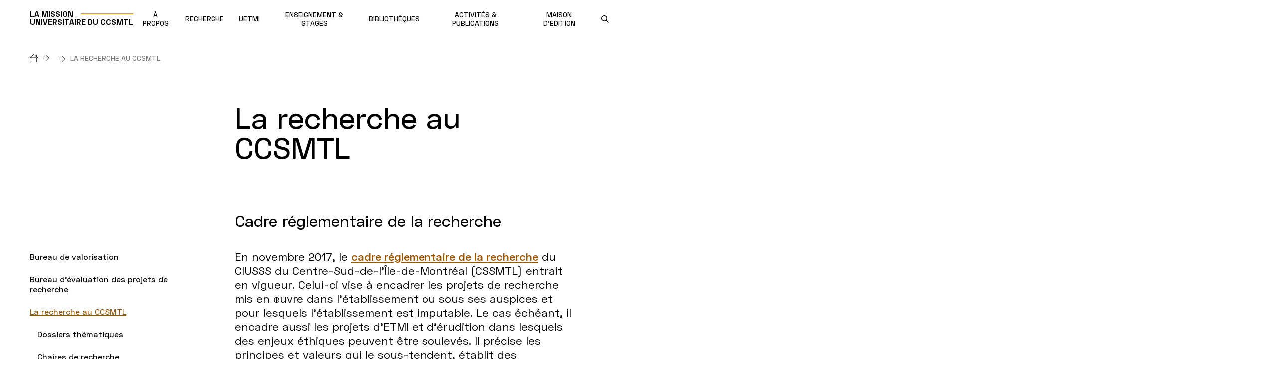

--- FILE ---
content_type: text/html; charset=UTF-8
request_url: https://ccsmtl-mission-universitaire.ca/en/node/66
body_size: 5942
content:
<!DOCTYPE html>
<html lang="en" dir="ltr" prefix="og: https://ogp.me/ns#">
<head>
  <script>
    window.didomiConfig = {
      languages: {
        enabled: ['fr'],
        default: 'fr'
      }
    };
  </script>
  <script
  src="https://js.sentry-cdn.com/6fc78b2a7ad4cfd89854fe0d5936282a.min.js"
  crossorigin="anonymous"
  ></script>
  <script type="text/javascript">window.gdprAppliesGlobally = false;
    (function () {
      (function (e, r) {
        var t = document.createElement("link");
        t.rel = "preconnect";
        t.as = "script";
        var n = document.createElement("link");
        n.rel = "dns-prefetch";
        n.as = "script";
        var i = document.createElement("link");
        i.rel = "preload";
        i.as = "script";
        var o = document.createElement("script");
        o.id = "spcloader";
        o.type = "text/javascript";
        o["async"] = true;
        o.charset = "utf-8";
        var a = "https://sdk.privacy-center.org/" + e + "/loader.js?target_type=notice&target=" + r;
        if (window.didomiConfig && window.didomiConfig.user) {
          var c = window.didomiConfig.user;
          var d = c.country;
          var s = c.region;
          if (d) {
            a = a + "&country=" + d;
            if (s) {
              a = a + "&region=" + s
            }
          }
        }
        t.href = "https://sdk.privacy-center.org/";
        n.href = "https://sdk.privacy-center.org/";
        i.href = a;
        o.src = a;
        var l = document.getElementsByTagName("script")[0];
        l.parentNode.insertBefore(t, l);
        l.parentNode.insertBefore(n, l);
        l.parentNode.insertBefore(i, l);
        l.parentNode.insertBefore(o, l)
      })("5bdd8e27-bb6b-4be0-b12b-0b961ece4759", "Jirbii8y")
    })();</script>
  <meta charset="utf-8" />
<link rel="canonical" href="https://ccsmtl-mission-universitaire.ca/fr/ethique-recherche/recherche" />
<meta property="og:url" content="https://ccsmtl-mission-universitaire.ca/fr/ethique-recherche/recherche" />
<meta property="og:title" content="La recherche au CCSMTL" />
<meta property="og:updated_time" content="2024-10-10T11:14:19-04:00" />
<meta property="og:locale" content="en_CA" />
<meta property="og:locale:alternate" content="fr_CA" />
<meta name="twitter:card" content="summary" />
<meta name="twitter:title" content="La recherche au CCSMTL" />
<meta name="Generator" content="Drupal 10 (https://www.drupal.org)" />
<meta name="MobileOptimized" content="width" />
<meta name="HandheldFriendly" content="true" />
<meta name="viewport" content="width=device-width, initial-scale=1.0" />
<link rel="alternate" hreflang="fr" href="https://ccsmtl-mission-universitaire.ca/fr/ethique-recherche/recherche" />
<link rel="icon" href="/sites/mission_universitaire/themes/custom/mission_universitaire/favicon.ico" type="image/vnd.microsoft.icon" />

    <title>La recherche au CCSMTL | Mission universitaire du CIUSSS du Centre-Sud-de-l&#039;Île-de-Montréal</title>
    <link rel="stylesheet" media="all" href="/themes/contrib/stable/css/system/components/align.module.css?t8dy2l" />
<link rel="stylesheet" media="all" href="/themes/contrib/stable/css/system/components/fieldgroup.module.css?t8dy2l" />
<link rel="stylesheet" media="all" href="/themes/contrib/stable/css/system/components/container-inline.module.css?t8dy2l" />
<link rel="stylesheet" media="all" href="/themes/contrib/stable/css/system/components/clearfix.module.css?t8dy2l" />
<link rel="stylesheet" media="all" href="/themes/contrib/stable/css/system/components/details.module.css?t8dy2l" />
<link rel="stylesheet" media="all" href="/themes/contrib/stable/css/system/components/hidden.module.css?t8dy2l" />
<link rel="stylesheet" media="all" href="/themes/contrib/stable/css/system/components/item-list.module.css?t8dy2l" />
<link rel="stylesheet" media="all" href="/themes/contrib/stable/css/system/components/js.module.css?t8dy2l" />
<link rel="stylesheet" media="all" href="/themes/contrib/stable/css/system/components/nowrap.module.css?t8dy2l" />
<link rel="stylesheet" media="all" href="/themes/contrib/stable/css/system/components/position-container.module.css?t8dy2l" />
<link rel="stylesheet" media="all" href="/themes/contrib/stable/css/system/components/reset-appearance.module.css?t8dy2l" />
<link rel="stylesheet" media="all" href="/themes/contrib/stable/css/system/components/resize.module.css?t8dy2l" />
<link rel="stylesheet" media="all" href="/themes/contrib/stable/css/system/components/system-status-counter.css?t8dy2l" />
<link rel="stylesheet" media="all" href="/themes/contrib/stable/css/system/components/system-status-report-counters.css?t8dy2l" />
<link rel="stylesheet" media="all" href="/themes/contrib/stable/css/system/components/system-status-report-general-info.css?t8dy2l" />
<link rel="stylesheet" media="all" href="/themes/contrib/stable/css/system/components/tablesort.module.css?t8dy2l" />
<link rel="stylesheet" media="all" href="/modules/contrib/jquery_ui/assets/vendor/jquery.ui/themes/base/core.css?t8dy2l" />
<link rel="stylesheet" media="all" href="/modules/contrib/jquery_ui/assets/vendor/jquery.ui/themes/base/datepicker.css?t8dy2l" />
<link rel="stylesheet" media="all" href="/libraries/fontawesome/css/all.min.css?t8dy2l" />
<link rel="stylesheet" media="all" href="/modules/contrib/jquery_ui/assets/vendor/jquery.ui/themes/base/theme.css?t8dy2l" />
<link rel="stylesheet" media="all" href="/modules/contrib/paragraphs/css/paragraphs.unpublished.css?t8dy2l" />
<link rel="stylesheet" media="all" href="/sites/mission_universitaire/themes/custom/mission_universitaire/css/global-mission_universitaire.css?t8dy2l" />

      <script src="/themes/custom/centres_recherche/dist/output/grunticon.loader.js?t8dy2l"></script>
<script src="/themes/custom/centres_recherche/dist/output/grunticon.init.js?t8dy2l"></script>


        <noscript>
          <link href="/sites/mission_universitaire/themes/custom/mission_universitaire/dist/output/check.svg/icons5.fallback.css" rel="stylesheet">
        </noscript>
        <meta name="viewport" content="width=device-width, initial-scale=1, maximum-scale=2, user-scalable=yes">

                  <!-- Google Tag Manager -->
          <script>(function (w, d, s, l, i) {
              w[l] = w[l] || [];
              w[l].push({
                'gtm.start':
                  new Date().getTime(), event: 'gtm.js'
              });
              var f = d.getElementsByTagName(s)[0],
                j = d.createElement(s), dl = l != 'dataLayer' ? '&l=' + l : '';
              j.async = true;
              j.src =
                'https://www.googletagmanager.com/gtm.js?id=' + i + dl;
              f.parentNode.insertBefore(j, f);
            })(window, document, 'script', 'dataLayer', 'GTM-PLLHN4K');</script>
          <!-- End Google Tag Manager -->
                </head>
<body  class="page-node-66 mission_universitaire">
  <!-- Google Tag Manager (noscript) -->
  <noscript>
    <iframe src="https://www.googletagmanager.com/ns.html?id=GTM-PLLHN4K"
      height="0" width="0" style="display:none;visibility:hidden"></iframe>
  </noscript>
  <!-- End Google Tag Manager (noscript) -->
<a href="#layout-content" class="skip-main">Passer au contenu principal</a>

  <div class="dialog-off-canvas-main-canvas" data-off-canvas-main-canvas>
    <div id="layout">
    <header id="layout-header" class="layout-fluid-large">
    <div class="logo">
      <a href="/" title="" rel="home">
        <span>La mission</span>
        <span>universitaire du ccsmtl</span>
      </a>
    </div>
    <a aria-label="Ouvrir le menu mobile" href="#" id="trigger-menu">
      <div>
        <span></span>
        <span></span>
        <span></span>
      </div>
    </a>
          <div class="nav nav-main">
          <ul class="nav-group nav-level-1">
      <li>
            <span>        <span>À PROPOS</span>
                  <span class="icon-arrow icon-down"></span>
              </span>
              <ul class="nav-level-2">
                      <li>
              <a href="/en/node/16" data-drupal-link-system-path="node/16">Notre mission universitaire</a>
            </li>
                      <li>
              <a href="/en/node/21" data-drupal-link-system-path="node/21">Les 6 dimensions</a>
            </li>
                      <li>
              <a href="/en/node/31" data-drupal-link-system-path="node/31">Désignations universitaires et centres de recherche</a>
            </li>
                      <li>
              <a href="/en/node/36" data-drupal-link-system-path="node/36">Équipe de direction</a>
            </li>
                      <li>
              <a href="/en/node/321" data-drupal-link-system-path="node/321">Actualités</a>
            </li>
                      <li>
              <a href="/en/node/431" data-drupal-link-system-path="node/431">Offres d&#039;emploi</a>
            </li>
                      <li>
              <a href="/en/node/696" data-drupal-link-system-path="node/696">Nous joindre</a>
            </li>
                      <li>
              <a href="/en/node/1091" data-drupal-link-system-path="node/1091">Partenariat</a>
            </li>
                  </ul>
          </li>
      <li>
            <span>        <span>RECHERCHE</span>
                  <span class="icon-arrow icon-down"></span>
              </span>
              <ul class="nav-level-2">
                      <li>
              <a href="/en/node/876" data-drupal-link-system-path="node/876">Bureau de valorisation</a>
            </li>
                      <li>
              <a href="/en/node/61" title="Éthique de la recherche" data-drupal-link-system-path="node/61">Bureau d&#039;évaluation des projets de recherche</a>
            </li>
                      <li>
              <a href="/en/node/66" data-drupal-link-system-path="node/66" class="is-active" aria-current="page">La recherche au CCSMTL</a>
            </li>
                  </ul>
          </li>
      <li>
            <a href="/en/node/1571" data-drupal-link-system-path="node/1571">        <span>UETMI</span>
                  <span class="icon-arrow icon-down"></span>
              </a>
              <ul class="nav-level-2">
                      <li>
              <a href="/en/node/1571" data-drupal-link-system-path="node/1571">À propos de l&#039;UETMI</a>
            </li>
                      <li>
              <a href="/en/node/1566" data-drupal-link-system-path="node/1566">Publications et transfert de connaissances</a>
            </li>
                      <li>
              <a href="/en/node/1706" data-drupal-link-system-path="node/1706">Démarche scientifique et méthodologie</a>
            </li>
                      <li>
              <a href="/en/node/1646" data-drupal-link-system-path="node/1646">Équipe</a>
            </li>
                      <li>
              <a href="/en/node/1551" data-drupal-link-system-path="node/1551">Projets en cours</a>
            </li>
                  </ul>
          </li>
      <li>
            <a href="/en/node/131" data-drupal-link-system-path="node/131">        <span>ENSEIGNEMENT &amp; STAGES</span>
                  <span class="icon-arrow icon-down"></span>
              </a>
              <ul class="nav-level-2">
                      <li>
              <a href="/en/node/186" data-drupal-link-system-path="node/186">Demande de stage</a>
            </li>
                      <li>
              <a href="/en/node/161" data-drupal-link-system-path="node/161">Avant mon stage</a>
            </li>
                      <li>
              <a href="/en/node/166" data-drupal-link-system-path="node/166">Durant mon stage</a>
            </li>
                      <li>
              <a href="/en/node/171" data-drupal-link-system-path="node/171">Fin de mon stage</a>
            </li>
                      <li>
              <a href="/en/node/176" data-drupal-link-system-path="node/176">Foire aux questions</a>
            </li>
                      <li>
              <a href="/en/node/971" data-drupal-link-system-path="node/971">Nous joindre</a>
            </li>
                      <li>
              <a href="/en/node/576" data-drupal-link-system-path="node/576">Zone Maison d&#039;enseignement</a>
            </li>
                      <li>
              <a href="/en/node/1316" data-drupal-link-system-path="node/1316">HSPnet</a>
            </li>
                  </ul>
          </li>
      <li>
            <a href="https://ccsmtl-biblio.ca/fr" title="ccsmtl-biblio.ca" target="_blank">        <span>BIBLIOTHÈQUES</span>
              </a>
          </li>
      <li>
            <span>        <span>ACTIVITÉS &amp; PUBLICATIONS</span>
                  <span class="icon-arrow icon-down"></span>
              </span>
              <ul class="nav-level-2">
                      <li>
              <a href="/en/node/1701" data-drupal-link-system-path="node/1701">Activités et ressources pratiques pour les milieux cliniques</a>
            </li>
                      <li>
              <a href="/en/node/1581" data-drupal-link-system-path="node/1581">Semaine de la mission universitaire</a>
            </li>
                      <li>
              <a href="/en/node/71" data-drupal-link-system-path="node/71">Magazine MU360</a>
            </li>
                      <li>
              <a href="/en/node/1521" data-drupal-link-system-path="node/1521">Conférences Kaléidoscope</a>
            </li>
                      <li>
              <a href="/en/node/321" data-drupal-link-system-path="node/321">Actualités</a>
            </li>
                      <li>
              <a href="/en/node/91" data-drupal-link-system-path="node/91">Infolettres</a>
            </li>
                      <li>
              <a href="/en/node/101" data-drupal-link-system-path="node/101">Publications</a>
            </li>
                      <li>
              <a href="/en/node/581" data-drupal-link-system-path="node/581">FormaDEUR</a>
            </li>
                      <li>
              <a href="/en/node/701" data-drupal-link-system-path="node/701">Baladodiffusion</a>
            </li>
                      <li>
              <a href="/en/node/1136" data-drupal-link-system-path="node/1136">Rayonnement</a>
            </li>
                  </ul>
          </li>
      <li>
            <span>        <span>MAISON D&#039;ÉDITION</span>
                  <span class="icon-arrow icon-down"></span>
              </span>
              <ul class="nav-level-2">
                      <li>
              <a href="/en/node/106" data-drupal-link-system-path="node/106">À propos des Éditions du CCSMTL</a>
            </li>
                      <li>
              <a href="/en/node/111" data-drupal-link-system-path="node/111">Collections</a>
            </li>
                      <li>
              <a href="https://les-editions-du-ciusss-du-centre-sud-de-lile-de-montreal.myshopify.com/" title="Boutique en ligne" target="_blank">Boutique en ligne</a>
            </li>
                  </ul>
          </li>
  </ul>



      </div>
        <nav class="nav nav-tools">
      <ul>
        <li>
          <span class="goToCloseSearch visually-hidden" tabindex="-1"></span>
          <a aria-label="search.open_search_engine" href="" class="search-module-trigger">
            <span class="picto-magnifying-glass-bold" data-grunticon-embed></span>
            <span class="icon-close icon-black" data-grunticon-embed></span>
          </a>
        </li>
      </ul>
    </nav>
    <div id="search-module-container">
      <div class="layout-wrapper">
        <div class="search-module">
          <form class="form form-search" method="get" action="/search">
            <div class="form-item form-item-search">
              <div class="form-item-search-input-wrapper">
                <input type="text" id="search" name="text" autocomplete="off" readonly placeholder="Que cherchez-vous?">
                <button class="btn btn-noHover btn-search"><span class="picto-magnifying-glass-bold"></span></button>
              </div>
              <p id="nb-search-results"></p>
              <div class="form-search-results-wrapper">
                <div class="form-search-results">
                  <ul>
                  </ul>
                </div>
              </div>
            </div>
          </form>
        </div>
      </div>
      <span class="goToCloseSearch visually-hidden" tabindex="-1"></span>
    </div>
  </header>

  <div id="layout-main">
          <div class="alerts-container">
        <div data-drupal-messages-fallback class="hidden"></div>


      </div>
    
          <div class="hero-container">
        

    <nav role="navigation" aria-labelledby="system-breadcrumb" class="breadcrumb">
    <h2 id="system-breadcrumb" class="visually-hidden">Breadcrumb</h2>
    <div class="layout-fluid-large">
      <ol>
              <li>
                      <a href="/en" aria-label="Accueil"><span class="picto-home"></span><span class="icon-arrow"></span></a>
                  </li>
              <li>
                      <a href="/en/node"><span class="icon-arrow"></span></a>
                  </li>
              <li>
                      La recherche au CCSMTL
                  </li>
            </ol>
    </div>
  </nav>




      </div>
    
    <div id="layout-content" class="has-nav">
                      
              <nav class="nav nav-aside sticky-parent">
      <ul class="sticky-el">
                      <li class="first-level">
        <h2 class="">
          <a href="/en/node/876" data-drupal-link-system-path="node/876">Bureau de valorisation</a>
        </h2>
                    </li>
                  <li class="first-level">
        <h2 class="">
          <a href="/en/node/61" title="Éthique de la recherche" data-drupal-link-system-path="node/61">Bureau d&#039;évaluation des projets de recherche</a>
        </h2>
                    </li>
                  <li class="first-level">
        <h2 class="is-selected">
          <a href="/en/node/66" data-drupal-link-system-path="node/66" class="is-active" aria-current="page">La recherche au CCSMTL</a>
        </h2>
                                <ul class="">
                                                <li  class="second-level">
        <a href="/en/node/1606" data-drupal-link-system-path="node/1606">Dossiers thématiques</a>
                    </li>
                                            <li  class="second-level">
        <a href="/en/node/941" data-drupal-link-system-path="node/941">Chaires de recherche</a>
                    </li>
                                            <li  class="second-level">
        <a href="/en/node/31" data-drupal-link-system-path="node/31">Désignations universitaires et centres de recherche</a>
                    </li>
                                            <li  class="second-level">
        <a href="/en/node/791" data-drupal-link-system-path="node/791">Gestion des données de recherche</a>
                    </li>
                                            <li  class="second-level">
        <a href="/en/node/711" data-drupal-link-system-path="node/711">Pratiques de pointe</a>
                    </li>
        </ul>
      
                    </li>
        </ul>
          </nav>
      




            <div id="section-wrapper">
                  <h1 class="layout-wrapper-small">
            La recherche au CCSMTL
          </h1>
                          <div class="nav-aside-mobile-wrapper">
            <h2 class="trigger-accordion"><span>Ouvrir menu</span><span class="icon-arrow icon-down"></span></h2>
              
              <nav class="nav nav-aside sticky-parent">
      <ul class="sticky-el">
                      <li class="first-level">
        <h2 class="">
          <a href="/en/node/876" data-drupal-link-system-path="node/876">Bureau de valorisation</a>
        </h2>
                    </li>
                  <li class="first-level">
        <h2 class="">
          <a href="/en/node/61" title="Éthique de la recherche" data-drupal-link-system-path="node/61">Bureau d&#039;évaluation des projets de recherche</a>
        </h2>
                    </li>
                  <li class="first-level">
        <h2 class="is-selected">
          <a href="/en/node/66" data-drupal-link-system-path="node/66" class="is-active" aria-current="page">La recherche au CCSMTL</a>
        </h2>
                                <ul class="">
                                                <li  class="second-level">
        <a href="/en/node/1606" data-drupal-link-system-path="node/1606">Dossiers thématiques</a>
                    </li>
                                            <li  class="second-level">
        <a href="/en/node/941" data-drupal-link-system-path="node/941">Chaires de recherche</a>
                    </li>
                                            <li  class="second-level">
        <a href="/en/node/31" data-drupal-link-system-path="node/31">Désignations universitaires et centres de recherche</a>
                    </li>
                                            <li  class="second-level">
        <a href="/en/node/791" data-drupal-link-system-path="node/791">Gestion des données de recherche</a>
                    </li>
                                            <li  class="second-level">
        <a href="/en/node/711" data-drupal-link-system-path="node/711">Pratiques de pointe</a>
                    </li>
        </ul>
      
                    </li>
        </ul>
          </nav>
      




          </div>
                

  


          <section class="section-content">
      <div class="layout-wrapper">
        

  <div id="paragraph-15216" class="paragraph clearfix miscellaneous-item-wysiwyg">
            <h2>Cadre réglementaire de la recherche</h2>

  <p>En novembre 2017, le&nbsp;<strong><a href="https://ccsmtl-mission-universitaire.ca/sites/mission_universitaire/files/media/document/RE_3000_002_V2_0.pdf" target="_blank">cadre réglementaire de la recherche</a></strong>&nbsp;du CIUSSS du Centre-Sud-de-l’Île-de-Montréal (CSSMTL) entrait en vigueur. Celui-ci vise à encadrer les projets de recherche mis en œuvre dans l’établissement ou sous ses auspices et pour lesquels l’établissement est imputable. Le cas échéant, il encadre aussi les projets d’ETMI et d’érudition dans lesquels des enjeux éthiques peuvent être soulevés. Il précise les principes et valeurs qui le sous-tendent, établit des responsabilités explicites et un mode de fonctionnement transparent en s’appuyant sur les « Bonnes pratiques de recherche », telles que définies par le FRQ.</p>


      </div>


      </div>
    </section>
            <section class="section-content">
      <div class="layout-wrapper">
        

  <div id="paragraph-3711" class="paragraph separator" style="background-color: #d9d9d9;"></div>


      </div>
    </section>
            <section class="section-content">
      <div class="layout-wrapper">
        

  

  
  <ul id="paragraph-3476" class="grid paragraph grid-2-col">
            
  <li>
    <div id="paragraph-3461" class="tile tile-plain paragraph paragraph--type--tile-color paragraph--view-mode--default">
              <div class="tile-content-wrapper ">
          <a href="/en/node/31">
            <h2>Désignations universitaires et centres de recherche</h2>
                          <span class="icon-arrow"></span>
                      </a>
        </div>
          </div>
  </li>

  
  <li>
    <div id="paragraph-8396" class="tile tile-plain paragraph paragraph--type--tile-color paragraph--view-mode--default">
              <div class="tile-content-wrapper ">
          <a href="/en/node/791">
            <h2>Gestion des données de recherche</h2>
                          <span class="icon-arrow"></span>
                      </a>
        </div>
          </div>
  </li>

  
  <li>
    <div id="paragraph-6731" class="tile tile-plain paragraph paragraph--type--tile-color paragraph--view-mode--default">
              <div class="tile-content-wrapper ">
          <a href="/en/node/711">
            <h2>Pratiques de pointe</h2>
                          <span class="icon-arrow"></span>
                      </a>
        </div>
          </div>
  </li>

  
  <li>
    <div id="paragraph-3466" class="tile tile-plain paragraph paragraph--type--tile-color paragraph--view-mode--default">
              <div class="tile-content-wrapper ">
          <a href="/en/node/1471">
            <h2>Projets innovants et initiatives de transfert de connaissances</h2>
                          <span class="icon-arrow"></span>
                      </a>
        </div>
          </div>
  </li>


      </ul>


      </div>
    </section>
  




                  <section class="section-content">
            <div class="layout-wrapper">
              <p class="last-update">Dernière mise à jour: 2024-10-10</p>
            </div>
          </section>
              </div>
    </div>
  </div>
  

  <footer id="layout-footer" class="layout-fluid-large">
  <section class="footer-map">
    <a href="https://www.google.com/maps/dir//Direction de l'enseignement universitaire et de la recherche du CCSMTL, 1001, boulevard de Maisonneuve Est Montréal H2L 4P9" target="_blank" aria-label="Lien vers Google
    Maps à l'adresse : 1001, boulevard de Maisonneuve Est Montréal H2L 4P9">
      <div id="map" style="background-image:url('/sites/mission_universitaire/themes/custom/mission_universitaire/map.jpg');"></div>
    </a>
  </section>
  <section class="footer-content">
    <div class="content-top">
      <h2>Direction de l'enseignement universitaire et de la recherche du CCSMTL</h2>
      <p>
        1001, boulevard de Maisonneuve Est,<br/>Montréal,&nbsp;Québec&nbsp;H2L 4P9</p>
          </div>
    <div class="content-middle">
      <ul class="footer-social-medias">
                          <li><a href="https://www.linkedin.com/showcase/ccsmtl-enseignement-et-recherche/" target="_blank" class="footer-linkedin" aria-label="LinkedIn"><span class="picto-linkedin"></span></a></li>
                                          <li><a href="https://www.youtube.com/channel/UCS7_SiLKImrsD7S2ZHNLwnA" target="_blank" class="footer-youtube" aria-label="Youtube"><span class="picto-youtube"></span></a></li>
                      </ul>
    </div>
    <div class="content-bottom">
      <div>
        <p>
          © 2026 CCSMTL Mission Universitaire</br>
          Tous droits réservés
        </p>
        <ul>
          <li><a href="/en/sitemap">Plan du site</a></li>
          <li><a href="">Accessibilité</a></li>
          <li><a href="javascript:Didomi.preferences.show()">Options de consentement</a></li>
        </ul>
      </div>
      <div>
        <div class="footer-nav">
  <ul>
          <li><a href="/en/node/16" data-drupal-link-system-path="node/16">Notre mission universitaire</a></li>
          <li><a href="/en/node/1416" data-drupal-link-system-path="node/1416">Politique de confidentialité</a></li>
          <li><a href="https://ciusss-centresudmtl.gouv.qc.ca/nous-joindre/relations-avec-les-medias" target="_blank">Relations médias</a></li>
      </ul>
</div>
      </div>
      <div>
        <a href="https://ciusss-centresudmtl.gouv.qc.ca/" target="_blank" class="logo">
          <img src="/sites/mission_universitaire/themes/custom/mission_universitaire/ciussscs-logo.svg" alt="Logo du CIUSSS de Centre-sud-l'Île-de-Montréal">
        </a>
      </div>
    </div>
  </section>
</footer>




</div>




  </div>


<script type="application/json" data-drupal-selector="drupal-settings-json">{"path":{"baseUrl":"\/","pathPrefix":"en\/","currentPath":"node\/66","currentPathIsAdmin":false,"isFront":false,"currentLanguage":"en"},"pluralDelimiter":"\u0003","suppressDeprecationErrors":true,"language":"en","user":{"uid":0,"permissionsHash":"d6b0bcd859077c828b7e9290449e39b603ec9059fffc155a1e3d3fe29bc31fc6"}}</script>
<script src="/core/assets/vendor/jquery/jquery.min.js?v=3.7.1"></script>
<script src="/core/misc/drupalSettingsLoader.js?v=10.6.1"></script>
<script src="/core/misc/drupal.js?v=10.6.1"></script>
<script src="/core/misc/drupal.init.js?v=10.6.1"></script>
<script src="/modules/contrib/jquery_ui/assets/vendor/jquery.ui/ui/version-min.js?v=1.13.2"></script>
<script src="/modules/contrib/jquery_ui/assets/vendor/jquery.ui/ui/keycode-min.js?v=1.13.2"></script>
<script src="/modules/contrib/jquery_ui/assets/vendor/jquery.ui/ui/widgets/datepicker-min.js?v=1.13.2"></script>
<script src="/themes/custom/centres_recherche/js/helpers/gmap.js?t8dy2l"></script>
<script src="/themes/custom/centres_recherche/js/helpers/markerclusterer.js?t8dy2l"></script>
<script src="/themes/custom/centres_recherche/js/helpers/validation.js?t8dy2l"></script>
<script src="/themes/custom/centres_recherche/js/libraries/perfectscrollbar/perfect-scrollbar.jquery.js?t8dy2l"></script>
<script src="/themes/custom/centres_recherche/js/libraries/slick/slick.js?t8dy2l"></script>
<script src="/themes/custom/centres_recherche/js/modules/Accordion.js?t8dy2l"></script>
<script src="/themes/custom/centres_recherche/js/modules/Alert.js?t8dy2l"></script>
<script src="/themes/custom/centres_recherche/js/modules/BigTitle.js?t8dy2l"></script>
<script src="/themes/custom/centres_recherche/js/modules/Filter.js?t8dy2l"></script>
<script src="/themes/custom/centres_recherche/js/modules/Modal.js?t8dy2l"></script>
<script src="/themes/custom/centres_recherche/js/modules/Search.js?t8dy2l"></script>
<script src="/themes/custom/centres_recherche/js/modules/Slider.js?t8dy2l"></script>
<script src="/themes/custom/centres_recherche/js/modules/StickyElement.js?t8dy2l"></script>
<script src="/themes/custom/centres_recherche/js/modules/Tab.js?t8dy2l"></script>
<script src="/themes/custom/centres_recherche/js/router.js?t8dy2l"></script>
<script src="/themes/custom/centres_recherche/js/app.js?t8dy2l"></script>
<script src="https://maps.googleapis.com/maps/api/js?key=AIzaSyD_-WXEgDRK6azsbzvRpqVIAq1eCWid_lc&amp;channel=108"></script>

</body>
</html>


--- FILE ---
content_type: text/css
request_url: https://ccsmtl-mission-universitaire.ca/sites/mission_universitaire/themes/custom/mission_universitaire/css/global-mission_universitaire.css?t8dy2l
body_size: 27677
content:
@charset "UTF-8";
/*-------------------------------------------------------------------
	Normalize
-------------------------------------------------------------------*/
/*! normalize.css v8.0.0 | MIT License | github.com/necolas/normalize.css */
/* Document
   ========================================================================== */
/**
 * 1. Correct the line height in all browsers.
 * 2. Prevent adjustments of font size after orientation changes in iOS.
 */
html {
  line-height: 1.15;
  /* 1 */
  -webkit-text-size-adjust: 100%;
  /* 2 */ }

/* Sections
   ========================================================================== */
/**
 * Remove the margin in all browsers.
 */
body {
  margin: 0; }

/**
 * Correct the font size and margin on `h1` elements within `section` and
 * `article` contexts in Chrome, Firefox, and Safari.
 */
h1 {
  font-size: 2em;
  margin: 0.67em 0; }

/* Grouping content
   ========================================================================== */
/**
 * 1. Add the correct box sizing in Firefox.
 * 2. Show the overflow in Edge and IE.
 */
hr {
  -webkit-box-sizing: content-box;
          box-sizing: content-box;
  /* 1 */
  height: 0;
  /* 1 */
  overflow: visible;
  /* 2 */ }

/**
 * 1. Correct the inheritance and scaling of font size in all browsers.
 * 2. Correct the odd `em` font sizing in all browsers.
 */
pre {
  font-family: monospace, monospace;
  /* 1 */
  font-size: 1em;
  /* 2 */ }

/* Text-level semantics
   ========================================================================== */
/**
 * Remove the gray background on active links in IE 10.
 */
a {
  background-color: transparent; }

/**
 * 1. Remove the bottom border in Chrome 57-
 * 2. Add the correct text decoration in Chrome, Edge, IE, Opera, and Safari.
 */
abbr[title] {
  border-bottom: none;
  /* 1 */
  text-decoration: underline;
  /* 2 */
  -webkit-text-decoration: underline dotted;
          text-decoration: underline dotted;
  /* 2 */ }

/**
 * Add the correct font weight in Chrome, Edge, and Safari.
 */
b,
strong {
  font-weight: bolder; }

/**
 * 1. Correct the inheritance and scaling of font size in all browsers.
 * 2. Correct the odd `em` font sizing in all browsers.
 */
code,
kbd,
samp {
  font-family: monospace, monospace;
  /* 1 */
  font-size: 1em;
  /* 2 */ }

/**
 * Add the correct font size in all browsers.
 */
small {
  font-size: 80%; }

/**
 * Prevent `sub` and `sup` elements from affecting the line height in
 * all browsers.
 */
sub,
sup {
  font-size: 75%;
  line-height: 0;
  position: relative;
  vertical-align: baseline; }

sub {
  bottom: -0.25em; }

sup {
  top: -0.5em; }

/* Embedded content
   ========================================================================== */
/**
 * Remove the border on images inside links in IE 10.
 */
img {
  border-style: none; }

/* Forms
   ========================================================================== */
/**
 * 1. Change the font styles in all browsers.
 * 2. Remove the margin in Firefox and Safari.
 */
button,
input,
optgroup,
select,
textarea {
  font-family: inherit;
  /* 1 */
  font-size: 100%;
  /* 1 */
  line-height: 1.15;
  /* 1 */
  margin: 0;
  /* 2 */ }

/**
 * Show the overflow in IE.
 * 1. Show the overflow in Edge.
 */
button,
input {
  /* 1 */
  overflow: visible; }

/**
 * Remove the inheritance of text transform in Edge, Firefox, and IE.
 * 1. Remove the inheritance of text transform in Firefox.
 */
button,
select {
  /* 1 */
  text-transform: none; }

/**
 * Correct the inability to style clickable types in iOS and Safari.
 */
button,
[type="button"],
[type="reset"],
[type="submit"] {
  -webkit-appearance: button; }

/**
 * Remove the inner border and padding in Firefox.
 */
button::-moz-focus-inner,
[type="button"]::-moz-focus-inner,
[type="reset"]::-moz-focus-inner,
[type="submit"]::-moz-focus-inner {
  border-style: none;
  padding: 0; }

/**
 * Restore the focus styles unset by the previous rule.
 */
button:-moz-focusring,
[type="button"]:-moz-focusring,
[type="reset"]:-moz-focusring,
[type="submit"]:-moz-focusring {
  outline: 1px dotted ButtonText; }

/**
 * Correct the padding in Firefox.
 */
fieldset {
  padding: 0.35em 0.75em 0.625em; }

/**
 * 1. Correct the text wrapping in Edge and IE.
 * 2. Correct the color inheritance from `fieldset` elements in IE.
 * 3. Remove the padding so developers are not caught out when they zero out
 *    `fieldset` elements in all browsers.
 */
legend {
  -webkit-box-sizing: border-box;
          box-sizing: border-box;
  /* 1 */
  color: inherit;
  /* 2 */
  display: table;
  /* 1 */
  max-width: 100%;
  /* 1 */
  padding: 0;
  /* 3 */
  white-space: normal;
  /* 1 */ }

/**
 * Add the correct vertical alignment in Chrome, Firefox, and Opera.
 */
progress {
  vertical-align: baseline; }

/**
 * Remove the default vertical scrollbar in IE 10+.
 */
textarea {
  overflow: auto; }

/**
 * 1. Add the correct box sizing in IE 10.
 * 2. Remove the padding in IE 10.
 */
[type="checkbox"],
[type="radio"] {
  -webkit-box-sizing: border-box;
          box-sizing: border-box;
  /* 1 */
  padding: 0;
  /* 2 */ }

/**
 * Correct the cursor style of increment and decrement buttons in Chrome.
 */
[type="number"]::-webkit-inner-spin-button,
[type="number"]::-webkit-outer-spin-button {
  height: auto; }

/**
 * 1. Correct the odd appearance in Chrome and Safari.
 * 2. Correct the outline style in Safari.
 */
[type="search"] {
  -webkit-appearance: textfield;
  /* 1 */
  outline-offset: -2px;
  /* 2 */ }

/**
 * Remove the inner padding in Chrome and Safari on macOS.
 */
[type="search"]::-webkit-search-decoration {
  -webkit-appearance: none; }

/**
 * 1. Correct the inability to style clickable types in iOS and Safari.
 * 2. Change font properties to `inherit` in Safari.
 */
::-webkit-file-upload-button {
  -webkit-appearance: button;
  /* 1 */
  font: inherit;
  /* 2 */ }

/* Interactive
   ========================================================================== */
/*
 * Add the correct display in Edge, IE 10+, and Firefox.
 */
details {
  display: block; }

/*
 * Add the correct display in all browsers.
 */
summary {
  display: list-item; }

/* Misc
   ========================================================================== */
/**
 * Add the correct display in IE 10+.
 */
template {
  display: none; }

/**
 * Add the correct display in IE 10.
 */
[hidden] {
  display: none; }

/*-------------------------------------------------------------------
	Variables
-------------------------------------------------------------------*/
/*-------------------------------------------------------------------
	Variables - Centre-Sud
-------------------------------------------------------------------*/
/*-------------------------------------------------------------------
	Variables
-------------------------------------------------------------------*/
/*-------------------------------------------------------------------
	Typography
-------------------------------------------------------------------*/
@media screen and (max-width: 1200px) {
  head {
    font-family: "mq-large 1200px"; }
  body:after {
    content: "mq-large - max-width: 1200px"; } }

@media screen and (max-width: 1200px) {
  head {
    font-family: "mq-default 1200px"; }
  body:after {
    content: "mq-default - max-width: 1200px"; } }

@media screen and (max-width: 968px) {
  head {
    font-family: "mq-tablet 968px"; }
  body:after {
    content: "mq-tablet - max-width: 968px"; } }

@media screen and (max-width: 600px) {
  head {
    font-family: "mq-mobile 600px"; }
  body:after {
    content: "mq-mobile - max-width: 600px"; } }

head {
  clear: both; }
  head title {
    font-family: "mq-large 1200px, mq-default 1200px, mq-tablet 968px, mq-mobile 600px"; }

body:after {
  display: none; }

*[data-usn-if] {
  display: none; }

/*-------------------------------------------------------------------
	Functions
-------------------------------------------------------------------*/
/*-------------------------------------------------------------------
	Functions
-------------------------------------------------------------------*/
/*
	Acts like a php var_dump but with a SASS list or variable
*/
/*
	Calculate the resize ratio of the svg sprite based on the icon provided
	The icon needs at least 4 params (x, y, width, height)
	(optional) w or h based ratio
*/
/*
	Slice a SASS list like php array_slice
*/
/*-------------------------------------------------------------------
	Mixins
-------------------------------------------------------------------*/
/*-------------------------------------------------------------------
	Mixins
-------------------------------------------------------------------*/
/*-------------------------------------------------------------------
	Media queries
-------------------------------------------------------------------*/
/*-------------------------------------------------------------------
	SVG Icons generation
-------------------------------------------------------------------*/
/*-------------------------------------------------------------------
 Viewport sized typography with minimum and maximum values
-------------------------------------------------------------------*/
/*-------------------------------------------------------------------
	Font face
-------------------------------------------------------------------*/
@font-face {
  font-family: 'Space Grotesk';
  src: url("../css/fonts/SpaceGrotesk-Medium.eot");
  src: url("../css/fonts/SpaceGrotesk-Medium.eot?#iefix") format("embedded-opentype"), url("../css/fonts/SpaceGrotesk-Medium.woff2") format("woff2"), url("../css/fonts/SpaceGrotesk-Medium.woff") format("woff");
  font-weight: 500;
  font-style: normal; }

@font-face {
  font-family: 'Space Grotesk';
  src: url("../css/fonts/SpaceGrotesk-Regular.eot");
  src: url("../css/fonts/SpaceGrotesk-Regular.eot?#iefix") format("embedded-opentype"), url("../css/fonts/SpaceGrotesk-Regular.woff2") format("woff2"), url("../css/fonts/SpaceGrotesk-Regular.woff") format("woff");
  font-weight: normal;
  font-style: normal; }

@font-face {
  font-family: 'Space Grotesk';
  src: url("../css/fonts/SpaceGrotesk-Bold.eot");
  src: url("../css/fonts/SpaceGrotesk-Bold.eot?#iefix") format("embedded-opentype"), url("../css/fonts/SpaceGrotesk-Bold.woff2") format("woff2"), url("../css/fonts/SpaceGrotesk-Bold.woff") format("woff");
  font-weight: bold;
  font-style: normal; }

@font-face {
  font-family: 'Space Grotesk';
  src: url("../css/fonts/SpaceGrotesk-Light.eot");
  src: url("../css/fonts/SpaceGrotesk-Light.eot?#iefix") format("embedded-opentype"), url("../css/fonts/SpaceGrotesk-Light.woff2") format("woff2"), url("../css/fonts/SpaceGrotesk-Light.woff") format("woff");
  font-weight: 300;
  font-style: normal; }

@font-face {
  font-family: 'Space Grotesk';
  src: url("../css/fonts/SpaceGrotesk-SemiBold.eot");
  src: url("../css/fonts/SpaceGrotesk-SemiBold.eot?#iefix") format("embedded-opentype"), url("../css/fonts/SpaceGrotesk-SemiBold.woff2") format("woff2"), url("../css/fonts/SpaceGrotesk-SemiBold.woff") format("woff");
  font-weight: 600;
  font-style: normal; }

/*-------------------------------------------------------------------
	Global
-------------------------------------------------------------------*/
html {
  -webkit-box-sizing: border-box;
          box-sizing: border-box;
  font-size: 62.5%;
  height: 100%;
  overflow-x: hidden;
  overflow-y: scroll;
  width: 100vw; }
  html body {
    color: #000000;
    background: #FFFFFF;
    font-family: "Space Grotesk", Arial, sans-serif;
    font-weight: normal;
    line-height: 1.27273;
    margin: 0;
    overflow-x: hidden;
    /* Adjust font size */
    font-size: 100%;
    -webkit-text-size-adjust: 100%;
    /* Font varient */
    font-variant-ligatures: none;
    -webkit-font-variant-ligatures: none;
    /* Smoothing */
    text-rendering: optimizeLegibility;
    -moz-osx-font-smoothing: grayscale;
    font-smoothing: antialiased;
    -webkit-font-smoothing: antialiased;
    text-shadow: rgba(0, 0, 0, 0.01) 0 0 1px;
    font-size: 22px;
    font-size: 2.2rem; }

*, *:before, *:after {
  -webkit-box-sizing: inherit;
          box-sizing: inherit; }

h1:first-child, h2:first-child, h3:first-child, h4:first-child, h5:first-child, h6:first-child {
  margin-top: 0; }

h1:last-child, h2:last-child, h3:last-child, h4:last-child, h5:last-child, h6:last-child {
  margin-bottom: 0; }

h1 {
  font-weight: 500;
  line-height: 1;
  margin: 0 0 80px 0;
  font-size: 60px;
  font-size: 6rem; }
  @media only screen and (max-width: 968px) {
    h1 {
      font-size: 48px;
      font-size: 4.8rem; } }
  @media only screen and (max-width: 600px) {
    h1 {
      line-height: 1.05;
      font-size: 40px;
      font-size: 4rem; } }
  h1 a {
    font-size: 60px;
    font-size: 6rem; }
    @media only screen and (max-width: 968px) {
      h1 a {
        font-size: 48px;
        font-size: 4.8rem; } }
    @media only screen and (max-width: 600px) {
      h1 a {
        font-size: 40px;
        font-size: 4rem; } }

h2 {
  font-weight: 500;
  line-height: 1.125;
  margin: 100px 0 40px 0;
  font-size: 32px;
  font-size: 3.2rem; }
  @media only screen and (max-width: 968px) {
    h2 {
      line-height: 1.13333;
      font-size: 30px;
      font-size: 3rem; } }
  @media only screen and (max-width: 600px) {
    h2 {
      line-height: 1.14286;
      font-size: 28px;
      font-size: 2.8rem; } }
  h2 a {
    font-size: 32px;
    font-size: 3.2rem; }
    @media only screen and (max-width: 968px) {
      h2 a {
        font-size: 30px;
        font-size: 3rem; } }
    @media only screen and (max-width: 600px) {
      h2 a {
        font-size: 28px;
        font-size: 2.8rem; } }

h3 {
  font-weight: 500;
  line-height: 1.14286;
  margin: 60px 0 40px 0;
  font-size: 28px;
  font-size: 2.8rem; }
  @media only screen and (max-width: 600px) {
    h3 {
      line-height: 1.16667;
      font-size: 24px;
      font-size: 2.4rem; } }
  h3 a {
    font-size: 28px;
    font-size: 2.8rem; }
    @media only screen and (max-width: 600px) {
      h3 a {
        font-size: 24px;
        font-size: 2.4rem; } }

h4 {
  font-weight: 600;
  line-height: 1.27273;
  margin: 60px 0 40px 0;
  font-size: 22px;
  font-size: 2.2rem; }
  @media only screen and (max-width: 600px) {
    h4 {
      line-height: 1.25;
      font-size: 20px;
      font-size: 2rem; } }
  h4 a {
    font-size: 22px;
    font-size: 2.2rem; }
    @media only screen and (max-width: 600px) {
      h4 a {
        font-size: 20px;
        font-size: 2rem; } }

p {
  font-weight: normal;
  line-height: 1.27273;
  margin: 0 0 40px 0;
  font-size: 22px;
  font-size: 2.2rem; }
  @media only screen and (max-width: 600px) {
    p {
      line-height: 1.25;
      font-size: 20px;
      font-size: 2rem; } }
  p:last-child {
    margin-bottom: 0; }
  p a {
    color: #985605;
    font-size: 22px;
    font-size: 2.2rem; }
    @media only screen and (max-width: 600px) {
      p a {
        font-size: 20px;
        font-size: 2rem; } }
    p a:hover {
      text-decoration: none; }

a {
  color: #985605;
  line-height: 1.22222;
  font-size: 18px;
  font-size: 1.8rem; }
  @media only screen and (max-width: 600px) {
    a {
      line-height: 1.25;
      font-size: 16px;
      font-size: 1.6rem; } }
  a:hover {
    text-decoration: none; }

ul, ol {
  margin: 0 0;
  padding: 0; }
  ul li, ol li {
    list-style: none;
    margin: 0 0;
    padding: 0; }

img {
  border: 0;
  display: block;
  height: auto;
  outline: 0;
  max-width: 100%; }

strong, b {
  font-weight: 600; }

small {
  font-size: 18px;
  font-size: 1.8rem; }

.align-center {
  text-align: center; }

#toolbar-administration * {
  font-size: 15px; }

.scrollableH {
  /* width */
  /* Track */
  /* Handle */
  /* Handle on hover */ }
  .scrollableH::-webkit-scrollbar {
    height: 10px;
    width: 100%; }
  .scrollableH::-webkit-scrollbar-track {
    -webkit-box-shadow: inset 0 0 5px grey;
            box-shadow: inset 0 0 5px grey;
    border-radius: 10px; }
  .scrollableH::-webkit-scrollbar-thumb {
    background: #c0c0c0;
    border-radius: 10px; }
  .scrollableH::-webkit-scrollbar-thumb:hover {
    background: #7c7c7c; }

.highlighted {
  background-color: yellow; }

.mobile-only {
  display: none; }
  @media only screen and (max-width: 968px) {
    .mobile-only {
      display: block; } }

@media only screen and (max-width: 968px) {
  .desktop-only {
    display: none; } }

/*-------------------------------------------------------------------
	BASE LAYOUT ZONES
-------------------------------------------------------------------*/
#node-options {
  background-color: rgba(37, 17, 41, 0.85);
  bottom: 0;
  left: 0;
  position: fixed;
  width: 100%;
  z-index: 10; }
  .page-user-login #node-options {
    display: none; }
  #node-options ul {
    display: -webkit-box;
    display: -ms-flexbox;
    display: flex;
    -ms-flex-pack: distribute;
        justify-content: space-around; }
    #node-options ul li {
      -ms-flex-preferred-size: 0;
          flex-basis: 0;
      -webkit-box-flex: 1;
          -ms-flex-positive: 1;
              flex-grow: 1;
      text-align: center; }
      #node-options ul li:last-child {
        border-right: none; }
      #node-options ul li a {
        background: #2D2D2D;
        color: #bbb;
        display: block;
        padding: 15px;
        -webkit-transition: all 0.2s ease;
        transition: all 0.2s ease;
        width: 100%;
        font-size: 13px;
        font-size: 1.3rem; }
        #node-options ul li a:hover {
          background: #0084d7;
          color: #FFFFFF; }

.section-content.section-node-content .layout-wrapper {
  background-color: white; }

a.skip-main {
  height: 1px;
  left: -999px;
  overflow: hidden;
  position: absolute;
  top: auto;
  width: 1px;
  z-index: -999; }

a.skip-main:focus, a.skip-main:active {
  background-color: #000;
  border: 4px solid yellow;
  border-radius: 15px;
  color: #fff;
  font-size: 1.2em;
  height: auto;
  left: auto;
  overflow: auto;
  margin: 10px 35%;
  padding: 5px;
  text-align: center;
  top: auto;
  width: 30%;
  z-index: 999; }

.layout-wrapper, .layout-wrapper-small {
  margin-left: auto;
  margin-right: auto;
  max-width: 1200px;
  text-align: left;
  width: 90%; }

.layout-wrapper-small {
  max-width: 800px; }

.layout-fluid-large {
  padding-left: 60px;
  padding-right: 60px;
  margin-left: auto !important;
  margin-right: auto !important;
  max-width: 1920px; }
  @media only screen and (max-width: 1250px) {
    .layout-fluid-large {
      padding-left: 20px;
      padding-right: 20px; } }

#layout-header {
  background-color: #FFFFFF;
  display: -webkit-box;
  display: -ms-flexbox;
  display: flex;
  margin-bottom: 20px;
  padding-top: 20px;
  position: relative;
  z-index: 11; }
  @media only screen and (max-width: 1250px) {
    #layout-header {
      padding: 20px 20px 0 20px; } }
  @media only screen and (max-width: 968px) {
    #layout-header {
      padding: 0; } }
  #layout-header .logo {
    -webkit-box-sizing: border-box;
            box-sizing: border-box;
    -ms-flex-negative: 0;
        flex-shrink: 0;
    text-align: left; }
    @media only screen and (max-width: 968px) {
      #layout-header .logo {
        -webkit-box-align: center;
            -ms-flex-align: center;
                align-items: center;
        display: -webkit-box;
        display: -ms-flexbox;
        display: flex;
        -webkit-box-flex: 2;
            -ms-flex-positive: 2;
                flex-grow: 2;
        -webkit-box-pack: center;
            -ms-flex-pack: center;
                justify-content: center;
        margin: 0;
        -webkit-box-ordinal-group: 3;
            -ms-flex-order: 2;
                order: 2;
        padding-left: 0; } }
    #layout-header .logo a {
      color: black;
      display: inline-block;
      font-weight: bold;
      line-height: 1;
      text-decoration: none;
      text-transform: uppercase;
      font-size: 16px;
      font-size: 1.6rem; }
      @media only screen and (max-width: 968px) {
        #layout-header .logo a {
          font-size: 14px;
          font-size: 1.4rem; } }
      #layout-header .logo a span {
        display: block;
        position: relative; }
        #layout-header .logo a span:first-child:after {
          background: #F8951D;
          content: "";
          height: 2px;
          position: absolute;
          right: 0;
          top: 50%;
          -webkit-transform: translateY(-50%);
                  transform: translateY(-50%); }
        #layout-header .logo a span.ccsmtl:first-child:after {
          right: -37px; }

#layout-content {
  position: relative; }

#layout-footer {
  display: -webkit-box;
  display: -ms-flexbox;
  display: flex;
  margin-top: 200px;
  padding-top: 20px; }
  @media only screen and (max-width: 968px) {
    #layout-footer {
      -webkit-box-orient: vertical;
      -webkit-box-direction: reverse;
          -ms-flex-direction: column-reverse;
              flex-direction: column-reverse;
      padding: 20px; } }
  #layout-footer.footer-toolbox .logo {
    -webkit-box-sizing: border-box;
            box-sizing: border-box;
    -ms-flex-negative: 0;
        flex-shrink: 0;
    text-align: left; }
    @media only screen and (max-width: 968px) {
      #layout-footer.footer-toolbox .logo {
        -webkit-box-align: center;
            -ms-flex-align: center;
                align-items: center;
        display: -webkit-box;
        display: -ms-flexbox;
        display: flex;
        -webkit-box-flex: 2;
            -ms-flex-positive: 2;
                flex-grow: 2;
        margin: 0;
        -webkit-box-ordinal-group: 3;
            -ms-flex-order: 2;
                order: 2;
        padding-left: 0; } }
    #layout-footer.footer-toolbox .logo a {
      color: black;
      display: inline-block;
      font-weight: bold !important;
      line-height: 1;
      text-decoration: none;
      text-transform: uppercase;
      font-size: 16px !important; }
      @media only screen and (max-width: 968px) {
        #layout-footer.footer-toolbox .logo a {
          font-size: 14px !important; } }
      #layout-footer.footer-toolbox .logo a span {
        display: block;
        position: relative;
        font-weight: bold !important;
        font-size: 16px !important; }
        #layout-footer.footer-toolbox .logo a span:first-child:after {
          background: #F8951D;
          content: "";
          height: 2px;
          position: absolute;
          right: 0;
          top: 50%;
          -webkit-transform: translateY(-50%);
                  transform: translateY(-50%);
          width: 105px; }
        #layout-footer.footer-toolbox .logo a span.ccsmtl:first-child:after {
          right: -37px; }
  #layout-footer.footer-toolbox .footer-nav {
    visibility: hidden;
    position: absolute;
    pointer-events: none; }
  #layout-footer.footer-toolbox .footer-content {
    position: relative;
    padding-top: 40px;
    padding-left: 8%;
    padding-right: 8%; }
    #layout-footer.footer-toolbox .footer-content:before {
      content: '';
      position: absolute;
      width: 100%;
      height: 2px;
      right: 0;
      top: 0;
      background: #000000; }
    @media only screen and (max-width: 600px) {
      #layout-footer.footer-toolbox .footer-content .content-bottom > div:first-child {
        -webkit-box-ordinal-group: 2;
            -ms-flex-order: 1;
                order: 1;
        margin-bottom: 20px; } }
    @media only screen and (max-width: 600px) {
      #layout-footer.footer-toolbox .footer-content .content-bottom > div:nth-child(2) {
        -webkit-box-ordinal-group: 3;
            -ms-flex-order: 2;
                order: 2;
        margin-bottom: 20px; } }
    @media only screen and (max-width: 600px) {
      #layout-footer.footer-toolbox .footer-content .content-bottom > div:nth-child(3) {
        -webkit-box-ordinal-group: 4;
            -ms-flex-order: 3;
                order: 3; } }
    #layout-footer.footer-toolbox .footer-content .footer-nav li {
      list-style-type: inherit; }
  #layout-footer .footer-map {
    -webkit-box-align: end;
        -ms-flex-align: end;
            align-items: flex-end;
    display: -webkit-box;
    display: -ms-flexbox;
    display: flex; }
    @media only screen and (max-width: 968px) {
      #layout-footer .footer-map {
        height: 400px;
        margin-top: 50px;
        padding-top: 0; } }
    #layout-footer .footer-map > a {
      display: block;
      height: 100%;
      max-height: 553px;
      width: 388px; }
      @media only screen and (max-width: 968px) {
        #layout-footer .footer-map > a {
          width: 100%; } }
      #layout-footer .footer-map > a #map {
        background: #f8f8f8;
        background-position: center center;
        background-repeat: no-repeat;
        display: block;
        height: 100%;
        width: 100%; }
  #layout-footer .footer-content {
    -webkit-box-flex: 1;
        -ms-flex-positive: 1;
            flex-grow: 1;
    padding-left: 8%; }
    @media only screen and (max-width: 968px) {
      #layout-footer .footer-content {
        padding-left: 0; } }
    @media only screen and (min-width: 1201px) {
      #layout-footer .footer-content {
        margin-bottom: 90px; } }
    @media only screen and (min-width: 969px) {
      #layout-footer .footer-content {
        margin-bottom: 20px; } }
    #layout-footer .footer-content .content-top {
      max-width: 755px;
      width: 100%; }
      #layout-footer .footer-content .content-top > h2 {
        line-height: 1;
        margin-bottom: 25px;
        font-size: 48px;
        font-size: 4.8rem; }
        @media only screen and (max-width: 1200px) {
          #layout-footer .footer-content .content-top > h2 {
            font-size: 30px;
            font-size: 3rem; } }
      #layout-footer .footer-content .content-top > p {
        line-height: 1;
        font-size: 22px;
        font-size: 2.2rem; }
    #layout-footer .footer-content .content-middle {
      -webkit-box-align: center;
          -ms-flex-align: center;
              align-items: center;
      display: -webkit-box;
      display: -ms-flexbox;
      display: flex;
      -webkit-box-pack: justify;
          -ms-flex-pack: justify;
              justify-content: space-between;
      margin: 100px 0; }
      @media only screen and (min-width: 969px) and (max-width: 1200px) {
        #layout-footer .footer-content .content-middle {
          -webkit-box-align: start;
              -ms-flex-align: start;
                  align-items: flex-start;
          -webkit-box-orient: vertical;
          -webkit-box-direction: normal;
              -ms-flex-direction: column;
                  flex-direction: column;
          margin: 50px 0; } }
      @media only screen and (max-width: 600px) {
        #layout-footer .footer-content .content-middle {
          -webkit-box-align: start;
              -ms-flex-align: start;
                  align-items: flex-start;
          -webkit-box-orient: vertical;
          -webkit-box-direction: normal;
              -ms-flex-direction: column;
                  flex-direction: column;
          margin: 50px 0; } }
      #layout-footer .footer-content .content-middle .footer-social-medias {
        -webkit-box-align: center;
            -ms-flex-align: center;
                align-items: center;
        display: -webkit-box;
        display: -ms-flexbox;
        display: flex;
        max-width: 100%;
        -ms-flex-wrap: wrap;
            flex-wrap: wrap; }
        #layout-footer .footer-content .content-middle .footer-social-medias > li:not(:last-child) {
          margin-right: 25px; }
        #layout-footer .footer-content .content-middle .footer-social-medias > li > a span {
          display: block;
          width: 40px;
          height: 40px;
          margin-bottom: 30px; }
    #layout-footer .footer-content .content-bottom {
      display: -webkit-box;
      display: -ms-flexbox;
      display: flex;
      -ms-flex-wrap: wrap;
          flex-wrap: wrap;
      -webkit-box-pack: justify;
          -ms-flex-pack: justify;
              justify-content: space-between; }
      @media only screen and (max-width: 600px) {
        #layout-footer .footer-content .content-bottom {
          -webkit-box-orient: vertical;
          -webkit-box-direction: normal;
              -ms-flex-direction: column;
                  flex-direction: column; } }
      #layout-footer .footer-content .content-bottom * {
        color: #000000;
        font-weight: 500;
        font-size: 15px;
        font-size: 1.5rem; }
      @media only screen and (max-width: 600px) {
        #layout-footer .footer-content .content-bottom > div:first-child {
          -webkit-box-ordinal-group: 3;
              -ms-flex-order: 2;
                  order: 2; } }
      #layout-footer .footer-content .content-bottom > div:first-child > p {
        margin: 0; }
        @media only screen and (max-width: 600px) {
          #layout-footer .footer-content .content-bottom > div:first-child > p {
            margin: 25px 0; } }
      #layout-footer .footer-content .content-bottom > div:first-child > ul {
        display: -webkit-box;
        display: -ms-flexbox;
        display: flex; }
        #layout-footer .footer-content .content-bottom > div:first-child > ul li:not(:last-child) {
          margin-right: 10px; }
      @media only screen and (max-width: 600px) {
        #layout-footer .footer-content .content-bottom > div:nth-child(2) {
          -webkit-box-ordinal-group: 2;
              -ms-flex-order: 1;
                  order: 1; } }
      @media only screen and (max-width: 1200px) {
        #layout-footer .footer-content .content-bottom > div:last-child {
          margin-top: 30px;
          width: 100%; } }
      @media only screen and (max-width: 600px) {
        #layout-footer .footer-content .content-bottom > div:last-child {
          -webkit-box-ordinal-group: 4;
              -ms-flex-order: 3;
                  order: 3; } }
      #layout-footer .footer-content .content-bottom > div:last-child .logo {
        display: block;
        height: 65px;
        width: 140px; }
      #layout-footer .footer-content .content-bottom .logos {
        display: -webkit-box;
        display: -ms-flexbox;
        display: flex; }
        #layout-footer .footer-content .content-bottom .logos .logo:last-child {
          margin-left: 10px; }

#layout-content.has-nav {
  display: -webkit-box;
  display: -ms-flexbox;
  display: flex;
  width: 100%; }
  @media only screen and (max-width: 968px) {
    #layout-content.has-nav {
      -webkit-box-orient: vertical;
      -webkit-box-direction: normal;
          -ms-flex-direction: column;
              flex-direction: column;
      margin: 0 auto;
      max-width: 90%; } }
  #layout-content.has-nav > .nav-aside {
    margin-top: 240px;
    max-width: 350px;
    padding-left: 60px;
    width: 40%; }
    @media only screen and (max-width: 1250px) {
      #layout-content.has-nav > .nav-aside {
        padding-left: 20px;
        margin-top: 150px; } }
    @media only screen and (max-width: 968px) {
      #layout-content.has-nav > .nav-aside {
        display: none; } }
    #layout-content.has-nav > .nav-aside > ul {
      max-width: 290px;
      padding-top: 60px; }
      @media only screen and (max-width: 1250px) {
        #layout-content.has-nav > .nav-aside > ul {
          padding-top: 20px; } }
  #layout-content.has-nav #section-wrapper {
    margin: 0 auto;
    max-width: 880px;
    padding: 0 40px;
    width: 60%; }
    @media only screen and (max-width: 1250px) {
      #layout-content.has-nav #section-wrapper {
        max-width: 840px;
        padding: 0 20px; } }
    @media only screen and (max-width: 968px) {
      #layout-content.has-nav #section-wrapper {
        display: -webkit-box;
        display: -ms-flexbox;
        display: flex;
        -webkit-box-orient: vertical;
        -webkit-box-direction: normal;
            -ms-flex-direction: column;
                flex-direction: column;
        -ms-flex-wrap: wrap;
            flex-wrap: wrap;
        max-width: 100%;
        padding: 0;
        width: 100%; } }
    #layout-content.has-nav #section-wrapper [class*="layout"] {
      width: 100%; }

.local-event-detail .share, .news-categories .share {
  margin-top: calc(20px * -2); }
  .local-event-detail .share a, .news-categories .share a {
    display: inline-block;
    margin-right: 30px; }
    .local-event-detail .share a span, .news-categories .share a span {
      width: 40px;
      height: 40px; }
      @media only screen and (max-width: 600px) {
        .local-event-detail .share a span, .news-categories .share a span {
          width: 32px;
          height: 32px; } }

.local-event-detail h2, .news-categories h2 {
  margin-bottom: 0; }

.filter-page-intro {
  margin-bottom: 190px; }
  @media only screen and (max-width: 600px) {
    .filter-page-intro {
      margin-top: 85px;
      margin-bottom: 100px; } }

.last-update {
  float: right;
  font-size: 14px;
  font-size: 1.4rem; }

/* perfect-scrollbar v0.7.1 */
.ps {
  -ms-touch-action: auto;
  touch-action: auto;
  overflow: hidden !important;
  -ms-overflow-style: none; }

@supports (-ms-overflow-style: none) {
  .ps {
    overflow: auto !important; } }

@media screen and (-ms-high-contrast: active), (-ms-high-contrast: none) {
  .ps {
    overflow: auto !important; } }

.ps.ps--active-x > .ps__scrollbar-x-rail,
.ps.ps--active-y > .ps__scrollbar-y-rail {
  display: block;
  background-color: transparent; }

.ps.ps--in-scrolling.ps--x > .ps__scrollbar-x-rail {
  background-color: #eee;
  opacity: 0.9; }

.ps.ps--in-scrolling.ps--x > .ps__scrollbar-x-rail > .ps__scrollbar-x {
  background-color: #999;
  height: 11px; }

.ps.ps--in-scrolling.ps--y > .ps__scrollbar-y-rail {
  background-color: #eee;
  opacity: 0.9; }

.ps.ps--in-scrolling.ps--y > .ps__scrollbar-y-rail > .ps__scrollbar-y {
  background-color: #999;
  width: 11px; }

.ps > .ps__scrollbar-x-rail {
  display: none;
  position: absolute;
  /* please don't change 'position' */
  opacity: 0;
  -webkit-transition: background-color .2s linear, opacity .2s linear;
  transition: background-color .2s linear, opacity .2s linear;
  bottom: 0px;
  /* there must be 'bottom' for ps__scrollbar-x-rail */
  height: 15px; }

.ps > .ps__scrollbar-x-rail > .ps__scrollbar-x {
  position: absolute;
  /* please don't change 'position' */
  background-color: #aaa;
  border-radius: 6px;
  -webkit-transition: background-color .2s linear, height .2s linear, width .2s ease-in-out, border-radius .2s ease-in-out;
  transition: background-color .2s linear, height .2s linear, width .2s ease-in-out, border-radius .2s ease-in-out;
  bottom: 2px;
  /* there must be 'bottom' for ps__scrollbar-x */
  height: 6px; }

.ps > .ps__scrollbar-x-rail:hover > .ps__scrollbar-x, .ps > .ps__scrollbar-x-rail:active > .ps__scrollbar-x {
  height: 11px; }

.ps > .ps__scrollbar-y-rail {
  display: none;
  padding: 0 !important;
  position: absolute;
  /* please don't change 'position' */
  opacity: 0;
  -webkit-transition: background-color .2s linear, opacity .2s linear;
  transition: background-color .2s linear, opacity .2s linear;
  right: 0;
  /* there must be 'right' for ps__scrollbar-y-rail */
  width: 15px !important;
  z-index: 2; }

.ps > .ps__scrollbar-y-rail > .ps__scrollbar-y {
  position: absolute;
  /* please don't change 'position' */
  background-color: #aaa;
  border-radius: 6px;
  -webkit-transition: background-color .2s linear, height .2s linear, width .2s ease-in-out, border-radius .2s ease-in-out;
  transition: background-color .2s linear, height .2s linear, width .2s ease-in-out, border-radius .2s ease-in-out;
  right: 2px;
  /* there must be 'right' for ps__scrollbar-y */
  width: 6px; }

.ps > .ps__scrollbar-y-rail:hover > .ps__scrollbar-y, .ps > .ps__scrollbar-y-rail:active > .ps__scrollbar-y {
  width: 11px; }

.ps:hover.ps--in-scrolling.ps--x > .ps__scrollbar-x-rail {
  background-color: #eee;
  opacity: 0.9; }

.ps:hover.ps--in-scrolling.ps--x > .ps__scrollbar-x-rail > .ps__scrollbar-x {
  background-color: #999;
  height: 11px; }

.ps:hover.ps--in-scrolling.ps--y > .ps__scrollbar-y-rail {
  background-color: #eee;
  opacity: 0.9; }

.ps:hover.ps--in-scrolling.ps--y > .ps__scrollbar-y-rail > .ps__scrollbar-y {
  background-color: #999;
  width: 11px; }

.ps:hover > .ps__scrollbar-x-rail,
.ps:hover > .ps__scrollbar-y-rail {
  opacity: 0.6; }

.ps:hover > .ps__scrollbar-x-rail:hover {
  background-color: #eee;
  opacity: 0.9; }

.ps:hover > .ps__scrollbar-x-rail:hover > .ps__scrollbar-x {
  background-color: #999; }

.ps:hover > .ps__scrollbar-y-rail:hover {
  background-color: #eee;
  opacity: 0.9; }

.ps:hover > .ps__scrollbar-y-rail:hover > .ps__scrollbar-y {
  background-color: #999; }

/*-------------------------------------------------------------------
	Standalone modules
-------------------------------------------------------------------*/
.accordion {
  background: #f8f8f8;
  margin-bottom: 1px;
  position: relative;
  -webkit-transition: margin-bottom 0.3s ease;
  transition: margin-bottom 0.3s ease; }
  .accordion:last-child {
    border-radius: 0 0 0 8px; }
    .accordion:last-child:after {
      background: #f8f8f8;
      bottom: 0;
      content: "";
      display: block;
      height: 40px;
      left: 60px;
      opacity: 1;
      position: absolute;
      width: 100vw;
      z-index: 1; }
      @media only screen and (max-width: 968px) {
        .accordion:last-child:after {
          left: 30px; } }
    .accordion:last-child .accordion-content {
      padding-bottom: 40px; }
  .accordion.is-open {
    margin-bottom: 0; }
  .accordion .trigger-accordion {
    cursor: pointer;
    display: -webkit-box;
    display: -ms-flexbox;
    display: flex;
    -webkit-box-pack: justify;
        -ms-flex-pack: justify;
            justify-content: space-between;
    margin-bottom: 0;
    padding: 55px 0 40px 60px;
    position: relative;
    z-index: 2; }
    @media only screen and (max-width: 968px) {
      .accordion .trigger-accordion {
        padding: 40px 0 30px 30px; } }
    .accordion .trigger-accordion:hover > a {
      letter-spacing: 0.015em; }
    .accordion .trigger-accordion:hover .icon-plus {
      -webkit-transform: translateX(5px);
              transform: translateX(5px); }
    .accordion .trigger-accordion:after {
      background: #f8f8f8;
      content: "";
      display: block;
      height: 100%;
      left: 100%;
      position: absolute;
      top: 0;
      width: 100vw;
      z-index: 1; }
    .accordion .trigger-accordion.is-open .icon-plus {
      -webkit-transform: rotate(45deg);
              transform: rotate(45deg); }
    .accordion .trigger-accordion > a {
      color: #000000;
      font-weight: normal;
      line-height: 1;
      text-decoration: none;
      -webkit-transition: letter-spacing 0.3s ease;
      transition: letter-spacing 0.3s ease;
      font-size: 32px;
      font-size: 3.2rem; }
      @media only screen and (max-width: 968px) {
        .accordion .trigger-accordion > a {
          font-size: 25px;
          font-size: 2.5rem; } }
    .accordion .trigger-accordion .icon-plus {
      -ms-flex-negative: 0;
          flex-shrink: 0;
      margin-left: 30px;
      position: relative;
      -webkit-transition: -webkit-transform 0.3s ease;
      transition: -webkit-transform 0.3s ease;
      transition: transform 0.3s ease;
      transition: transform 0.3s ease, -webkit-transform 0.3s ease;
      -webkit-transform-origin: center;
              transform-origin: center;
      z-index: 2; }
      @media only screen and (max-width: 968px) {
        .accordion .trigger-accordion .icon-plus {
          height: 21.875px;
          width: 21.875px; } }
  .accordion .accordion-content {
    display: none;
    padding-left: 60px;
    position: relative;
    -webkit-transition: opacity 0.5s ease;
    transition: opacity 0.5s ease; }
    @media only screen and (max-width: 968px) {
      .accordion .accordion-content {
        padding-left: 30px; } }
    .accordion .accordion-content .accordion-element {
      background: #FFFFFF;
      border-bottom: 2px solid #f8f8f8;
      padding: 60px 0 60px 60px;
      position: relative; }
      .accordion .accordion-content .accordion-element:before {
        border-bottom: 2px solid #f8f8f8;
        -webkit-box-sizing: content-box;
                box-sizing: content-box;
        content: "";
        display: block;
        height: 100%;
        left: 100%;
        position: absolute;
        top: 0;
        width: 100vw;
        z-index: 1; }
      .accordion .accordion-content .accordion-element:last-child {
        border-radius: 0 0 0 8px; }
      @media only screen and (max-width: 968px) {
        .accordion .accordion-content .accordion-element {
          padding: 30px 0 30px 30px; } }
      @media only screen and (min-width: 969px) {
        .accordion .accordion-content .accordion-element.col-2 {
          display: -webkit-box;
          display: -ms-flexbox;
          display: flex;
          -ms-flex-wrap: wrap;
              flex-wrap: wrap; }
          .accordion .accordion-content .accordion-element.col-2 > div {
            width: 50%; }
            .accordion .accordion-content .accordion-element.col-2 > div:first-child {
              padding-right: 20px; }
            .accordion .accordion-content .accordion-element.col-2 > div:last-child {
              padding-left: 20px; } }
      @media only screen and (max-width: 969px) {
        .accordion .accordion-content .accordion-element.col-2 > div:not(:last-child) {
          border-bottom: 1px solid #f8f8f8;
          margin-bottom: 0;
          padding-bottom: 10px; } }
      .accordion .accordion-content .accordion-element > div > [class*="miscellaneous-item-"]:not(:last-child) {
        border-bottom: 1px solid #f8f8f8;
        margin-bottom: 0;
        padding-bottom: 10px; }
      .accordion .accordion-content .accordion-element > div > [class*="miscellaneous-item-"] p {
        line-height: 1.22222;
        margin: 0 0 25px 0;
        font-size: 18px;
        font-size: 1.8rem; }
        .accordion .accordion-content .accordion-element > div > [class*="miscellaneous-item-"] p:last-child {
          margin-bottom: 0; }
        .accordion .accordion-content .accordion-element > div > [class*="miscellaneous-item-"] p a {
          font-size: 18px;
          font-size: 1.8rem; }
      .accordion .accordion-content .accordion-element > div > [class*="miscellaneous-item-"] ul, .accordion .accordion-content .accordion-element > div > [class*="miscellaneous-item-"] ol {
        margin: 25px 0;
        padding: 0 0 0 30px; }
        .accordion .accordion-content .accordion-element > div > [class*="miscellaneous-item-"] ul:first-child, .accordion .accordion-content .accordion-element > div > [class*="miscellaneous-item-"] ol:first-child {
          margin-top: 0; }
        .accordion .accordion-content .accordion-element > div > [class*="miscellaneous-item-"] ul:last-child, .accordion .accordion-content .accordion-element > div > [class*="miscellaneous-item-"] ol:last-child {
          margin-bottom: 0; }
        .accordion .accordion-content .accordion-element > div > [class*="miscellaneous-item-"] ul > li, .accordion .accordion-content .accordion-element > div > [class*="miscellaneous-item-"] ol > li {
          line-height: 1.22222;
          font-size: 18px;
          font-size: 1.8rem; }

.alert {
  padding: 25px 0; }
  .alert h2 {
    margin-top: 50px; }
  .alert > .layout-fluid-large {
    position: relative; }
    .alert > .layout-fluid-large > h2,
    .alert > .layout-fluid-large > .h2 {
      -webkit-box-align: center;
          -ms-flex-align: center;
              align-items: center;
      color: black;
      display: -webkit-box;
      display: -ms-flexbox;
      display: flex;
      font-weight: bold;
      margin-top: 0; }
    .alert > .layout-fluid-large .alert-text {
      width: 45%; }
      .alert > .layout-fluid-large .alert-text p, .alert > .layout-fluid-large .alert-text li {
        color: black;
        margin-bottom: 10px;
        font-size: 16px;
        font-size: 1.6rem; }
        .alert > .layout-fluid-large .alert-text p:last-child, .alert > .layout-fluid-large .alert-text li:last-child {
          margin-bottom: 0; }
        .alert > .layout-fluid-large .alert-text p a, .alert > .layout-fluid-large .alert-text li a {
          font-size: 16px;
          font-size: 1.6rem; }
    .alert > .layout-fluid-large .btn-close .icon-close {
      height: 15px;
      width: 15px; }

.alert-global > .layout-fluid-large > h2,
.alert-global > .layout-fluid-large > .h2 {
  -webkit-box-orient: vertical;
  -webkit-box-direction: normal;
      -ms-flex-direction: column;
          flex-direction: column;
  font-size: 24px;
  font-size: 2.4rem; }
  .alert-global > .layout-fluid-large > h2 span,
  .alert-global > .layout-fluid-large > .h2 span {
    margin-bottom: 30px; }
    @media only screen and (max-width: 968px) {
      .alert-global > .layout-fluid-large > h2 span,
      .alert-global > .layout-fluid-large > .h2 span {
        height: 50px;
        margin-bottom: 10px;
        width: 55px; } }

.alert-global > .layout-fluid-large .alert-text {
  margin: 0 auto;
  text-align: center; }
  @media only screen and (max-width: 968px) {
    .alert-global > .layout-fluid-large .alert-text {
      width: 100%; } }
  .alert-global > .layout-fluid-large .alert-text p {
    font-size: 18px;
    font-size: 1.8rem; }
  .alert-global > .layout-fluid-large .alert-text ul, .alert-global > .layout-fluid-large .alert-text ol {
    font-size: 18px;
    font-size: 1.8rem; }
    .alert-global > .layout-fluid-large .alert-text ul li, .alert-global > .layout-fluid-large .alert-text ol li {
      display: block; }

.alert-global > .layout-fluid-large .btn-close {
  position: absolute;
  right: 60px;
  top: 0; }
  @media only screen and (max-width: 1250px) {
    .alert-global > .layout-fluid-large .btn-close {
      right: 20px; } }

@media only screen and (max-width: 968px) {
  .alert-local {
    padding: 15px 0; } }

.alert-local > .layout-fluid-large,
.alert-local > .layout-wrapper {
  -webkit-box-align: center;
      -ms-flex-align: center;
          align-items: center;
  display: -webkit-box;
  display: -ms-flexbox;
  display: flex; }
  @media only screen and (max-width: 968px) {
    .alert-local > .layout-fluid-large,
    .alert-local > .layout-wrapper {
      -webkit-box-align: baseline;
          -ms-flex-align: baseline;
              align-items: baseline;
      -webkit-box-orient: vertical;
      -webkit-box-direction: normal;
          -ms-flex-direction: column;
              flex-direction: column; } }
  .alert-local > .layout-fluid-large > h2,
  .alert-local > .layout-fluid-large > .h2,
  .alert-local > .layout-wrapper > h2,
  .alert-local > .layout-wrapper > .h2 {
    margin: 0 9.583% 0 0;
    width: 23.75%;
    font-size: 20px;
    font-size: 2rem; }
    @media only screen and (max-width: 968px) {
      .alert-local > .layout-fluid-large > h2,
      .alert-local > .layout-fluid-large > .h2,
      .alert-local > .layout-wrapper > h2,
      .alert-local > .layout-wrapper > .h2 {
        margin: 0;
        padding-right: 30px;
        width: 100%; } }
    .alert-local > .layout-fluid-large > h2 span,
    .alert-local > .layout-fluid-large > .h2 span,
    .alert-local > .layout-wrapper > h2 span,
    .alert-local > .layout-wrapper > .h2 span {
      background-position: center;
      height: 50px;
      margin-right: 45px;
      min-height: 50px;
      min-width: 55px;
      width: 55px; }
      @media only screen and (max-width: 968px) {
        .alert-local > .layout-fluid-large > h2 span,
        .alert-local > .layout-fluid-large > .h2 span,
        .alert-local > .layout-wrapper > h2 span,
        .alert-local > .layout-wrapper > .h2 span {
          height: 30px;
          margin-right: 10px;
          min-height: auto;
          min-width: auto;
          width: 35px; } }
  @media only screen and (max-width: 968px) {
    .alert-local > .layout-fluid-large .alert-text,
    .alert-local > .layout-wrapper .alert-text {
      margin-top: 10px;
      max-width: 100%;
      width: 100%; } }
  .alert-local > .layout-fluid-large .alert-text ul li, .alert-local > .layout-fluid-large .alert-text ol li,
  .alert-local > .layout-wrapper .alert-text ul li,
  .alert-local > .layout-wrapper .alert-text ol li {
    display: -webkit-box;
    display: -ms-flexbox;
    display: flex; }
    .alert-local > .layout-fluid-large .alert-text ul li:before, .alert-local > .layout-fluid-large .alert-text ol li:before,
    .alert-local > .layout-wrapper .alert-text ul li:before,
    .alert-local > .layout-wrapper .alert-text ol li:before {
      display: block;
      padding-right: 10px; }
  .alert-local > .layout-fluid-large .alert-text ul li:before,
  .alert-local > .layout-wrapper .alert-text ul li:before {
    content: "•"; }
  .alert-local > .layout-fluid-large .btn-close,
  .alert-local > .layout-wrapper .btn-close {
    margin-left: auto; }
    @media only screen and (max-width: 968px) {
      .alert-local > .layout-fluid-large .btn-close,
      .alert-local > .layout-wrapper .btn-close {
        position: absolute;
        right: 20px;
        top: 0; } }

@-webkit-keyframes spin {
  0% {
    -webkit-transform: rotate(0deg); }
  100% {
    -webkit-transform: rotate(360deg); } }

@keyframes spin {
  0% {
    -webkit-transform: rotate(0deg);
            transform: rotate(0deg); }
  100% {
    -webkit-transform: rotate(360deg);
            transform: rotate(360deg); } }

[class*="asset-"] {
  background-size: contain;
  display: inline-block;
  vertical-align: middle; }
  [class*="asset-"] circle,
  [class*="asset-"] ellipse,
  [class*="asset-"] path {
    -webkit-transition: fill 0.3s ease, stroke 0.3s ease, opacity 0.3s ease;
    transition: fill 0.3s ease, stroke 0.3s ease, opacity 0.3s ease; }

/*
Fonctionnement du tableau d'icônes

$svgs:(
	(
		"nom-de-la-classe",
		largeur désirée, hauteur désirée
		(("classe-de-la-taille", largeur désirée, hauteur désirée), (etc), ... ),
	)
);

Explication des paramètres

@nom-de-la-classe (string): terme désigné pour identifier l'icône  ex: "check" va créer la classe .icon-check
@largeur désirée (px): largeur de l'icône par défaut dans le site
@hauteur désirée (px): hauteur de l'icône par défaut dans le site

Pour les grandeurs, ce sont des listes comprenant les mêmes paramètres que précédemment, mais représentant le positionnement et la taille de ces grandeurs
*/
.asset-spiral {
  height: 412px;
  width: 348px; }
  .asset-spiral.asset-spiral-hero {
    height: 667px;
    width: 564px; }
  .asset-spiral.asset-spiral-hero-main {
    height: 908px;
    width: 768px; }

.asset-dot {
  height: 555px;
  width: 543px; }
  .asset-dot.asset-dot-hero {
    height: 555px;
    width: 543px; }
  .asset-dot.asset-dot-hero-main {
    height: 538px;
    width: 525px; }

[class*="asset-"] svg {
  height: 100%;
  width: 100%;
  vertical-align: top; }

.asset-spiral {
  position: absolute; }

.asset-dot {
  position: absolute; }

.asset-spiral-footer {
  position: absolute;
  bottom: -23%;
  right: 1%;
  z-index: 1; }
  @media only screen and (max-width: 600px) {
    .asset-spiral-footer {
      width: 134px;
      height: 158px;
      bottom: -75px; } }

.asset-dot-footer {
  position: absolute;
  bottom: -23%;
  right: 1%;
  z-index: 1; }
  @media only screen and (max-width: 600px) {
    .asset-dot-footer {
      width: 181px;
      height: 185px;
      bottom: -75px; } }

.asset-spiral-hero {
  opacity: 0.8;
  right: 0;
  bottom: 20px; }
  @media only screen and (max-width: 600px) {
    .asset-spiral-hero {
      display: none; } }

.asset-dot-hero {
  bottom: 0;
  opacity: 0.8;
  right: 0; }
  @media only screen and (max-width: 600px) {
    .asset-dot-hero {
      display: none; } }

.asset-spiral-hero-main {
  position: absolute;
  opacity: 0.8;
  left: -384px;
  bottom: -65px; }
  @media only screen and (max-width: 600px) {
    .asset-spiral-hero-main {
      display: none; } }

.asset-dot-hero-main {
  left: 0;
  opacity: 0.8;
  top: 70px; }
  @media only screen and (max-width: 600px) {
    .asset-dot-hero-main {
      display: none; } }

.breadcrumb {
  margin: 50px 0 80px 0; }
  @media only screen and (max-width: 968px) {
    .breadcrumb {
      display: none; } }
  .breadcrumb ol {
    -webkit-box-align: end;
        -ms-flex-align: end;
            align-items: flex-end;
    display: -webkit-box;
    display: -ms-flexbox;
    display: flex; }
    .breadcrumb ol * {
      font-weight: 500;
      text-transform: uppercase;
      font-size: 14px;
      font-size: 1.4rem; }
    .breadcrumb ol > li {
      color: #767676;
      line-height: 1.2; }
      .breadcrumb ol > li > a {
        color: #000000;
        display: block;
        text-decoration: none; }
        .breadcrumb ol > li > a:hover {
          text-decoration: underline; }
        .breadcrumb ol > li > a .icon-arrow {
          margin: 0 10px;
          height: 11px;
          width: 12px; }

.btn-focus-scroll {
  position: absolute;
  top: 70px;
  left: 40px;
  border: 0;
  opacity: 0;
  z-index: -1; }
  .btn-focus-scroll:focus {
    z-index: 4000;
    opacity: 1; }

.btn,
button,
[type="button"],
[type="reset"],
[type="submit"] {
  -webkit-box-align: center;
      -ms-flex-align: center;
          align-items: center;
  background-color: #aa5f05;
  border: none;
  color: #FFFFFF;
  cursor: pointer;
  display: inline-block;
  font-weight: 500;
  -webkit-box-pack: justify;
      -ms-flex-pack: justify;
          justify-content: space-between;
  padding: 30px 40px;
  text-decoration: none;
  text-transform: uppercase;
  -webkit-transition: background-color 0.3s ease;
  transition: background-color 0.3s ease;
  -webkit-appearance: none;
  -moz-appearance: none;
  font-size: 16px;
  font-size: 1.6rem; }
  .btn:hover, .btn.is-active,
  button:hover,
  button.is-active,
  [type="button"]:hover,
  [type="button"].is-active,
  [type="reset"]:hover,
  [type="reset"].is-active,
  [type="submit"]:hover,
  [type="submit"].is-active {
    background-color: #000000;
    color: #FFFFFF;
    outline: none; }
  .btn.is-disabled,
  button.is-disabled,
  [type="button"].is-disabled,
  [type="reset"].is-disabled,
  [type="submit"].is-disabled {
    opacity: 0.5;
    cursor: not-allowed; }
  @media only screen and (max-width: 968px) {
    .btn,
    button,
    [type="button"],
    [type="reset"],
    [type="submit"] {
      padding: 20px 30px;
      font-size: 12px;
      font-size: 1.2rem; } }

.btn-search {
  background: transparent; }
  .btn-search:hover, .btn-search:focus, .btn-search.is-active {
    background-color: transparent; }
  .btn-search:focus {
    outline: 2px solid black;
    outline-offset: -16px; }
  .btn-search:focus:not(:focus-visible) {
    outline: none; }

.btn-no-style {
  background: transparent;
  padding: 0; }
  .btn-no-style:hover, .btn-no-style:focus, .btn-no-style.is-active {
    background-color: transparent; }

.btn-close-modal {
  left: auto;
  position: absolute;
  top: 0;
  right: 0; }

.col-wrapper {
  display: -webkit-box;
  display: -ms-flexbox;
  display: flex;
  -ms-flex-wrap: wrap;
      flex-wrap: wrap;
  margin-left: -30px;
  margin-right: -30px; }
  @media only screen and (max-width: 968px) {
    .col-wrapper {
      margin: 0; } }
  .col-wrapper .col-1-4 {
    width: 25%; }
  .col-wrapper .col-1-2 {
    width: 50%; }
  .col-wrapper .col-1-3 {
    width: 33.33333%; }
  .col-wrapper .col-2-3 {
    width: 66.66666%; }
  .col-wrapper .col-3-4 {
    width: 75%; }
  .col-wrapper .col-item {
    padding: 0 30px; }
    @media only screen and (max-width: 968px) {
      .col-wrapper .col-item {
        padding: 0;
        width: 100%; } }
  .col-wrapper .col-equal {
    -ms-flex-preferred-size: 0;
        flex-basis: 0;
    -webkit-box-flex: 1;
        -ms-flex-positive: 1;
            flex-grow: 1; }
    @media only screen and (max-width: 600px) {
      .col-wrapper .col-equal {
        -ms-flex-preferred-size: auto;
            flex-basis: auto; } }

.col-sm {
  margin-left: -5px;
  margin-right: -5px; }
  .col-sm .col-item {
    padding: 0 5px; }

#didomi-host {
  font-family: "Space Grotesk", Arial, sans-serif !important; }
  #didomi-host .didomi-popup-container, #didomi-host .didomi-exterior-border {
    border-color: transparent !important; }
  #didomi-host .didomi-popup-backdrop {
    background-color: rgba(0, 0, 0, 0.2) !important; }
  #didomi-host #didomi-notice-learn-more-button, #didomi-host #didomi-notice-disagree-button {
    background-color: #EEEEEE !important;
    color: #000000 !important;
    border-color: #EEEEEE !important; }
  #didomi-host #didomi-notice-x-button {
    background-color: transparent !important;
    top: 0 !important;
    right: 0 !important; }
    #didomi-host #didomi-notice-x-button svg rect {
      fill: #7f7f7f !important; }
  #didomi-host #didomi-notice-agree-button, #didomi-host .didomi-components-button {
    background-color: #F8951D !important;
    color: #FFFFFF !important;
    text-transform: none !important; }

label {
  color: #767676;
  font-weight: 500;
  line-height: 1;
  margin-bottom: 10px;
  padding-left: 31px;
  text-transform: uppercase;
  font-size: 14px;
  font-size: 1.4rem; }
  label.form-required:after {
    color: #8289a1;
    content: "*"; }

select {
  background: #f8f8f8;
  background-image: url("../svg/icons/arrow-down.svg");
  background-position: calc(100% - 30px) 50%;
  background-repeat: no-repeat;
  background-size: 27px 27px;
  border: none;
  border-radius: 0 0 0 8px;
  font-weight: normal;
  padding: 28px 85px 28px 30px;
  -webkit-appearance: none;
  -moz-appearance: none; }
  select:hover, select:focus, select.is-active {
    outline: none; }

select::-ms-expand {
  display: none; }

input[type=text],
input[type=password],
input[type=email],
input[type=search],
input[type=telephone],
input[type=tel],
textarea {
  background: transparent;
  border: 1px solid #000000;
  border-right: none;
  border-top: none;
  border-radius: 0 0 0 8px;
  font-weight: 500;
  max-width: 100%;
  padding: 28px 30px;
  width: 100%;
  -webkit-appearance: none;
  -moz-appearance: none; }
  input[type=text]:hover, input[type=text]:focus, input[type=text].is-active,
  input[type=password]:hover,
  input[type=password]:focus,
  input[type=password].is-active,
  input[type=email]:hover,
  input[type=email]:focus,
  input[type=email].is-active,
  input[type=search]:hover,
  input[type=search]:focus,
  input[type=search].is-active,
  input[type=telephone]:hover,
  input[type=telephone]:focus,
  input[type=telephone].is-active,
  input[type=tel]:hover,
  input[type=tel]:focus,
  input[type=tel].is-active,
  textarea:hover,
  textarea:focus,
  textarea.is-active {
    outline: none; }

/* clears the 'X' from Internet Explorer */
input::-ms-clear {
  display: none;
  width: 0;
  height: 0; }

input::-ms-reveal {
  display: none;
  width: 0;
  height: 0; }

/* clears the 'X' from Chrome */
input::-webkit-search-decoration,
input::-webkit-search-cancel-button,
input::-webkit-search-results-button,
input::-webkit-search-results-decoration {
  display: none; }

textarea {
  min-height: 200px;
  resize: none; }

/* checkbox and radio */
[type="checkbox"]:not(:checked),
[type="radio"]:not(:checked),
[type="checkbox"]:checked,
[type="radio"]:checked {
  position: absolute;
  left: -9999px; }

[type="checkbox"]:not(:checked) + label,
[type="radio"]:not(:checked) + label,
[type="checkbox"]:checked + label,
[type="radio"]:checked + label {
  color: #000000;
  cursor: pointer;
  font-weight: normal;
  margin-bottom: 0;
  padding-left: 42px;
  position: relative;
  text-transform: none;
  -webkit-transition: color 0.3s ease;
  transition: color 0.3s ease;
  font-size: 22px;
  font-size: 2.2rem; }

[type="checkbox"]:checked + label,
[type="radio"]:checked + label {
  color: #F8951D; }

/* checkbox aspect */
[type="checkbox"]:not(:checked) + label:before,
[type="radio"]:not(:checked) + label:before,
[type="checkbox"]:checked + label:before,
[type="radio"]:checked + label:before {
  content: '';
  position: absolute;
  background-color: #f8f8f8;
  border: none;
  height: 27px;
  width: 27px;
  left: 0;
  -webkit-transform: translate(0, 0);
          transform: translate(0, 0); }

/* radio aspect */
[type="radio"]:not(:checked) + label:before,
[type="radio"]:checked + label:before {
  border-radius: 50%; }

/* checked mark aspect */
[type="checkbox"]:not(:checked) + label:after,
[type="checkbox"]:checked + label:after {
  content: '';
  background-image: url("../svg/icons/checkmark.svg");
  background-size: 100%;
  background-position: center;
  background-repeat: no-repeat;
  display: block;
  height: 12px;
  left: 6px;
  position: absolute;
  text-align: center;
  top: 7.5px;
  -webkit-transform-origin: center;
          transform-origin: center;
  -webkit-transition: -webkit-transform 0.5s cubic-bezier(0.68, -0.55, 0.265, 1.55);
  transition: -webkit-transform 0.5s cubic-bezier(0.68, -0.55, 0.265, 1.55);
  transition: transform 0.5s cubic-bezier(0.68, -0.55, 0.265, 1.55);
  transition: transform 0.5s cubic-bezier(0.68, -0.55, 0.265, 1.55), -webkit-transform 0.5s cubic-bezier(0.68, -0.55, 0.265, 1.55);
  width: 16px; }

/* radio mark aspect */
[type="radio"]:not(:checked) + label:after,
[type="radio"]:checked + label:after {
  background: #F8951D;
  border-radius: 50%;
  content: '';
  display: block;
  height: 9px;
  left: 9px;
  position: absolute;
  text-align: center;
  top: 9px;
  -webkit-transform-origin: center;
          transform-origin: center;
  -webkit-transition: -webkit-transform 0.5s cubic-bezier(0.68, -0.55, 0.265, 1.55);
  transition: -webkit-transform 0.5s cubic-bezier(0.68, -0.55, 0.265, 1.55);
  transition: transform 0.5s cubic-bezier(0.68, -0.55, 0.265, 1.55);
  transition: transform 0.5s cubic-bezier(0.68, -0.55, 0.265, 1.55), -webkit-transform 0.5s cubic-bezier(0.68, -0.55, 0.265, 1.55);
  width: 9px; }

/* checked mark aspect changes */
[type="checkbox"]:not(:checked) + label:after,
[type="radio"]:not(:checked) + label:after {
  -webkit-transform: scale(0);
          transform: scale(0); }

[type="checkbox"]:checked + label:after,
[type="radio"]:checked + label:after {
  -webkit-transform: scale(1);
          transform: scale(1); }

/* disabled checkbox */
[type="checkbox"]:disabled:not(:checked) + label:before,
[type="checkbox"]:disabled:checked + label:before {
  border-color: #bbb;
  background-color: #ddd; }

[type="checkbox"]:disabled:checked + label:after,
[type="radio"]:disabled:checked + label:after {
  color: #999;
  cursor: not-allowed;
  opacity: 0.5; }

[type="checkbox"]:disabled + label,
[type="radio"]:disabled + label {
  color: #aaa;
  cursor: not-allowed; }

[type="checkbox"] + label + .description,
[type="radio"] + label + .description {
  padding-left: 42px;
  font-size: 14px;
  font-size: 1.4rem; }

input[type=text] + .description,
input[type=password] + .description,
input[type=email] + .description,
input[type=search] + .description,
input[type=telephone] + .description,
input[type=tel] + .description,
textarea + .description {
  margin-top: 5px;
  font-size: 14px;
  font-size: 1.4rem; }

fieldset {
  border: none;
  margin: 0; }
  fieldset > legend {
    color: #767676;
    font-weight: 500;
    line-height: 1;
    text-transform: uppercase;
    -webkit-transform: translateY(30px);
            transform: translateY(30px);
    font-size: 14px;
    font-size: 1.4rem; }

.form-filter.form-filter-researchers {
  margin-bottom: 18%; }
  @media only screen and (min-width: 1651px) {
    .form-filter.form-filter-researchers {
      margin-bottom: 210px; } }

.form-filter.form-filter-news, .form-filter.form-filter-articles {
  margin-bottom: 190px; }
  @media only screen and (max-width: 968px) {
    .form-filter.form-filter-news, .form-filter.form-filter-articles {
      margin-bottom: 0; } }
  @media only screen and (max-width: 968px) {
    .form-filter.form-filter-news .form-item, .form-filter.form-filter-articles .form-item {
      padding: 20px 20px 0 20px; } }

.form-filter .form-group {
  display: -webkit-box;
  display: -ms-flexbox;
  display: flex;
  -ms-flex-wrap: wrap;
      flex-wrap: wrap; }
  .form-filter .form-group .form-item-md {
    width: 50%; }
    @media only screen and (max-width: 968px) {
      .form-filter .form-group .form-item-md {
        width: 100%; } }

.form-group, .webform-submission-form {
  margin: -20px; }
  .form-group .form-item, .webform-submission-form .form-item {
    padding: 20px; }

.user-login-form .form-item:not(:last-child) {
  margin-bottom: 30px; }

.form-item {
  display: -webkit-box;
  display: -ms-flexbox;
  display: flex;
  -webkit-box-orient: vertical;
  -webkit-box-direction: normal;
      -ms-flex-direction: column;
          flex-direction: column; }

.form-item-search-input-wrapper {
  position: relative; }
  .form-item-search-input-wrapper input {
    padding-right: 90px; }
    .form-item-search-input-wrapper input:focus {
      outline: 2px solid black;
      outline-offset: -10px; }
    .form-item-search-input-wrapper input:focus:not(:focus-visible) {
      outline: none; }
  .form-item-search-input-wrapper .btn-search {
    height: 100%;
    padding: 0 30px;
    position: absolute;
    right: 0; }
  .form-item-search-input-wrapper .suggestion-container {
    display: none;
    position: absolute;
    background-color: white;
    z-index: 50;
    border-right: 1px solid black;
    border-left: 1px solid black;
    border-bottom: 1px solid black;
    border-top-left-radius: 8px;
    width: 100%;
    padding: 15px 25px;
    max-height: 350px;
    overflow: scroll; }
    .form-item-search-input-wrapper .suggestion-container.active {
      display: block; }
    .form-item-search-input-wrapper .suggestion-container .suggestion-item {
      background-color: white;
      padding: 20px 0;
      color: #7f7f7f;
      display: none; }
      .form-item-search-input-wrapper .suggestion-container .suggestion-item.active {
        display: block; }
      .form-item-search-input-wrapper .suggestion-container .suggestion-item:hover, .form-item-search-input-wrapper .suggestion-container .suggestion-item:focus {
        color: black;
        outline: none; }

.webform-section:not(:last-child) {
  margin-bottom: 100px; }

/* Form filter */
.form-filter-wrapper {
  position: relative;
  max-width: 100%; }
  .form-filter-wrapper .form-filter-header {
    -webkit-box-align: end;
        -ms-flex-align: end;
            align-items: flex-end;
    display: -webkit-box;
    display: -ms-flexbox;
    display: flex;
    -ms-flex-wrap: wrap;
        flex-wrap: wrap;
    margin: 0 -20px 100px -20px; }
    @media only screen and (max-width: 968px) {
      .form-filter-wrapper .form-filter-header {
        margin-bottom: 50px; } }
    .form-filter-wrapper .form-filter-header > h2 {
      margin: 0; }
    .form-filter-wrapper .form-filter-header > h2, .form-filter-wrapper .form-filter-header > p {
      padding: 0 20px;
      width: 50%; }
      @media only screen and (max-width: 968px) {
        .form-filter-wrapper .form-filter-header > h2, .form-filter-wrapper .form-filter-header > p {
          width: 100%; } }
  .form-filter-wrapper .big-title {
    color: #8289a1;
    top: 100%; }
  .form-filter-wrapper.local-events .form-filter-header > h2 {
    font-size: 60px;
    font-size: 6rem; }
    @media only screen and (max-width: 968px) {
      .form-filter-wrapper.local-events .form-filter-header > h2 {
        font-size: 27px;
        font-size: 2.7rem; } }
  @media only screen and (max-width: 968px) {
    .form-filter-wrapper.local-events .form-filter-header > p {
      font-size: 20px;
      font-size: 2rem; } }

/* Form advanced filters for Local Events */
.form-filter-advanced {
  padding-top: calc(20px * 2); }
  @media only screen and (max-width: 968px) {
    .form-filter-advanced {
      display: -webkit-box;
      display: -ms-flexbox;
      display: flex;
      -webkit-box-pack: center;
          -ms-flex-pack: center;
              justify-content: center;
      -webkit-box-align: center;
          -ms-flex-align: center;
              align-items: center;
      position: fixed;
      top: 0;
      left: 0;
      height: 100vh;
      width: 100vw;
      background-color: rgba(0, 0, 0, 0.6);
      padding-top: 0;
      z-index: -1;
      opacity: 0;
      -webkit-transition: opacity 0.3s ease;
      transition: opacity 0.3s ease; }
      .form-filter-advanced.open {
        z-index: 20;
        opacity: 1; } }
  .form-filter-advanced .form-filter-wrapper {
    position: relative;
    display: -webkit-box;
    display: -ms-flexbox;
    display: flex; }
    @media only screen and (max-width: 968px) {
      .form-filter-advanced .form-filter-wrapper {
        -webkit-box-orient: vertical;
        -webkit-box-direction: normal;
            -ms-flex-direction: column;
                flex-direction: column;
        background-color: #FFFFFF;
        padding: 30px;
        width: 100vw;
        margin: auto 15px;
        border-radius: 5px; } }
    .form-filter-advanced .form-filter-wrapper .form-filter-title {
      font-size: 27px;
      font-size: 2.7rem;
      margin-top: 0; }
    .form-filter-advanced .form-filter-wrapper .form-filter-subtitle {
      margin-bottom: 15px;
      font-size: 20px;
      font-size: 2rem; }
    @media only screen and (max-width: 968px) {
      .form-filter-advanced .form-filter-wrapper .reset-filters {
        display: none; } }
    .form-filter-advanced .form-filter-wrapper .close-filters {
      display: none !important; }
      @media only screen and (max-width: 968px) {
        .form-filter-advanced .form-filter-wrapper .close-filters {
          display: inline-block !important; } }
      .form-filter-advanced .form-filter-wrapper .close-filters span {
        position: absolute;
        top: 20px;
        right: 20px;
        width: 14px;
        height: 14px; }
    .form-filter-advanced .form-filter-wrapper button {
      background-color: #FFFFFF;
      color: #000000;
      padding: calc(20px / 2) 20px;
      border: 1px solid #000000;
      border-radius: 500px;
      text-transform: inherit;
      font-size: 22px;
      font-size: 2.2rem; }
      @media only screen and (max-width: 968px) {
        .form-filter-advanced .form-filter-wrapper button {
          font-size: 15px;
          font-size: 1.5rem; } }
      .form-filter-advanced .form-filter-wrapper button span {
        margin-right: 10px;
        height: 30px;
        width: 30px; }
        @media only screen and (max-width: 968px) {
          .form-filter-advanced .form-filter-wrapper button span {
            height: 25px;
            width: 25px; } }
      .form-filter-advanced .form-filter-wrapper button.selected {
        background-color: #000000;
        color: #FFFFFF; }
        .form-filter-advanced .form-filter-wrapper button.selected span {
          -webkit-filter: invert(100%) sepia(0%) saturate(7491%) hue-rotate(129deg) brightness(104%) contrast(99%);
                  filter: invert(100%) sepia(0%) saturate(7491%) hue-rotate(129deg) brightness(104%) contrast(99%); }
    .form-filter-advanced .form-filter-wrapper .group-money {
      padding-right: calc(20px * 2);
      border-right: 1px solid #000000; }
      @media only screen and (max-width: 968px) {
        .form-filter-advanced .form-filter-wrapper .group-money {
          padding: 0;
          border: none; } }
      .form-filter-advanced .form-filter-wrapper .group-money button {
        min-width: 160px; }
        @media only screen and (max-width: 968px) {
          .form-filter-advanced .form-filter-wrapper .group-money button {
            width: 100%;
            max-width: 500px; } }
    .form-filter-advanced .form-filter-wrapper .group-location {
      min-width: 420px;
      padding-left: calc(20px * 2); }
      @media only screen and (max-width: 968px) {
        .form-filter-advanced .form-filter-wrapper .group-location {
          min-width: unset;
          margin-top: 28px;
          padding: 0; } }
      @media only screen and (max-width: 968px) {
        .form-filter-advanced .form-filter-wrapper .group-location button {
          width: 50%;
          max-width: 250px; } }
      @media only screen and (max-width: 968px) {
        .form-filter-advanced .form-filter-wrapper .group-location button:first-of-type {
          border-top-right-radius: 0;
          border-bottom-right-radius: 0; } }
      .form-filter-advanced .form-filter-wrapper .group-location button:last-of-type {
        margin-left: 20px; }
        @media only screen and (max-width: 968px) {
          .form-filter-advanced .form-filter-wrapper .group-location button:last-of-type {
            margin-left: 0;
            border-top-left-radius: 0;
            border-bottom-left-radius: 0; } }
    .form-filter-advanced .form-filter-wrapper .apply-filters {
      padding: 10px 20px;
      margin: 60px auto 0 auto;
      text-decoration: none;
      color: #8289a1;
      border: thin solid #8289a1;
      border-radius: 5px; }

.reset-filters {
  margin-left: auto;
  cursor: pointer;
  color: #000000;
  text-decoration: none;
  font-size: 18px;
  font-size: 1.8rem; }
  @media only screen and (max-width: 968px) {
    .reset-filters {
      margin-bottom: 20px;
      font-size: 15px;
      font-size: 1.5rem; } }
  .reset-filters span {
    height: 30px;
    width: 30px; }
    @media only screen and (max-width: 968px) {
      .reset-filters span {
        height: 15px;
        width: 15px; } }

.more-filters {
  text-decoration: none; }
  @media only screen and (max-width: 968px) {
    .more-filters {
      margin-top: 20px;
      font-size: 15px;
      font-size: 1.5rem; } }

.modal-filters {
  position: fixed;
  top: 0;
  left: 0;
  height: 100vh;
  width: 100vw;
  background-color: rgba(0, 0, 0, 0.6);
  z-index: 20;
  opacity: 0; }

.g-recaptcha {
  padding: 20px 0; }

.grid {
  counter-reset: grid-counter;
  display: -webkit-box;
  display: -ms-flexbox;
  display: flex;
  -ms-flex-wrap: wrap;
      flex-wrap: wrap;
  position: relative;
  z-index: 1;
  gap: 20px; }
  .grid.result-list {
    margin-top: 22px; }
  @media only screen and (max-width: 968px) {
    .grid.tiles > li {
      max-height: 300px; } }
  @media only screen and (max-width: 968px) {
    .grid.tiles > li .tile div {
      height: 100%; } }
  @media only screen and (max-width: 600px) {
    .grid {
      margin: 0; } }
  .grid > li {
    -webkit-box-sizing: border-box;
            box-sizing: border-box;
    display: -webkit-box;
    display: -ms-flexbox;
    display: flex; }
    @media only screen and (max-width: 600px) {
      .grid > li {
        padding-left: 0;
        padding-right: 0; } }
    @media only screen and (max-width: 600px) {
      .grid > li:first-child {
        padding-top: 0; } }
    @media only screen and (max-width: 600px) {
      .grid > li:last-child {
        padding-bottom: 0; } }
    .pane-content .grid > li {
      padding-left: 0;
      padding-right: 0; }
    .grid > li .tile {
      width: 100% !important; }
      @media only screen and (max-width: 600px) {
        .grid > li .tile.tile-plain {
          max-height: 300px; } }

.grid-1-col.grid-gutter-sm {
  margin-top: 0;
  margin-bottom: 0; }

.grid-1-col > li {
  width: 100%; }
  .grid-1-col > li:first-child {
    padding-top: 0; }
  .grid-1-col > li:last-child:not(:first-child) {
    padding-bottom: 0; }

.grid-2-col > li {
  width: calc(50% - 20px); }
  @media only screen and (max-width: 968px) {
    .grid-2-col > li {
      width: 100%; } }

.grid-3-col > li {
  width: calc(33.3333333% - 20px); }
  @media only screen and (max-width: 968px) {
    .grid-3-col > li {
      width: calc(50% - 20px); } }
  @media only screen and (max-width: 600px) {
    .grid-3-col > li {
      width: 100%; } }
  @media only screen and (max-width: 600px) {
    .grid-3-col > li.mobile-2-col {
      width: calc(50% - 20px); } }

.grid-4-col > li {
  width: calc(25% - 20px); }
  @media only screen and (max-width: 968px) {
    .grid-4-col > li {
      width: calc(50% - 20px); } }
  @media only screen and (max-width: 600px) {
    .grid-4-col > li {
      width: 100%; } }

.grid-gutter-xsm {
  margin: -8px; }
  .grid-gutter-xsm > li {
    padding: 8px; }

.grid-gutter-sm {
  margin: -10px; }
  .grid-gutter-sm > li {
    padding: 10px; }

.grid-gutter-md {
  margin: -20px; }
  .grid-gutter-md > li {
    padding: 20px; }

.grid-gutter-xl {
  margin: -70px; }
  .grid-gutter-xl > li {
    padding: 70px; }

.grid-gutter-xxl {
  margin: -115px; }
  .grid-gutter-xxl > li {
    padding: 115px; }

.hero-main {
  margin: 100px 0 225px 0;
  padding-top: 90px;
  position: relative; }
  @media only screen and (max-width: 600px) {
    .hero-main {
      margin: 40px auto 100px auto;
      max-width: 90%;
      padding-left: 0;
      padding-right: 0; } }
  .hero-main > h1 {
    font-size: 7vw;
    font-weight: 600;
    line-height: 0.92857;
    max-width: 1000px;
    top: 0;
    position: absolute;
    width: 80%;
    z-index: 2; }
    @media only screen and (min-width: 1601px) {
      .hero-main > h1 {
        font-size: 100px;
        font-size: 10rem; } }
    @media only screen and (max-width: 968px) {
      .hero-main > h1 {
        font-size: 7vw; } }
    @media only screen and (max-width: 600px) {
      .hero-main > h1 {
        width: 100%;
        font-size: 40px;
        font-size: 4rem; } }
    @media only screen and (max-width: 360px) {
      .hero-main > h1 {
        font-size: 35px;
        font-size: 3.5rem; } }
  .hero-main .hero-img {
    background: #f8f8f8;
    background-size: cover;
    margin-left: auto;
    max-width: 800px;
    width: 80%; }
    @media only screen and (max-width: 968px) {
      .hero-main .hero-img {
        margin-right: -20px; } }
    @media only screen and (max-width: 600px) {
      .hero-main .hero-img {
        margin-right: -5vw; } }
    .hero-main .hero-img:before {
      content: "";
      display: block;
      padding-top: 87.5%; }
  .hero-main .hero-content {
    margin-top: -300px; }
    @media only screen and (min-width: 1441px) {
      .hero-main .hero-content {
        margin-top: -175px; } }
    @media only screen and (max-width: 600px) {
      .hero-main .hero-content {
        margin-top: -75px; } }

.hero-block-intro {
  position: relative; }
  .hero-block-intro.has-title {
    margin-bottom: 18%; }
    @media only screen and (min-width: 1561px) {
      .hero-block-intro.has-title {
        margin-bottom: 280px; } }
  .hero-block-intro .layout-wrapper {
    display: -webkit-box;
    display: -ms-flexbox;
    display: flex;
    -ms-flex-wrap: wrap;
        flex-wrap: wrap; }
    .hero-block-intro .layout-wrapper > h2, .hero-block-intro .layout-wrapper > .h2, .hero-block-intro .layout-wrapper > div {
      padding: 0 10px;
      width: 50%; }
      @media only screen and (max-width: 968px) {
        .hero-block-intro .layout-wrapper > h2, .hero-block-intro .layout-wrapper > .h2, .hero-block-intro .layout-wrapper > div {
          padding: 0;
          width: 100%; } }
  @media only screen and (min-width: 969px) {
    .hero-block-intro .big-title-wrapper {
      -webkit-transform: translateY(25%);
              transform: translateY(25%); } }

body [class*="icon-"] {
  background-size: contain;
  display: inline-block;
  vertical-align: middle; }
  body [class*="icon-"] circle,
  body [class*="icon-"] ellipse,
  body [class*="icon-"] path {
    -webkit-transition: fill 0.3s ease, stroke 0.3s ease, opacity 0.3s ease;
    transition: fill 0.3s ease, stroke 0.3s ease, opacity 0.3s ease; }

/*
Fonctionnement du tableau d'icônes

$svgs:(
	(
		"nom-de-la-classe",
		largeur désirée, hauteur désirée
		(("classe-de-la-taille", largeur désirée, hauteur désirée), (etc), ... ),
	)
);

Explication des paramètres

@nom-de-la-classe (string): terme désigné pour identifier l'icône  ex: "check" va créer la classe .icon-check
@largeur désirée (px): largeur de l'icône par défaut dans le site
@hauteur désirée (px): hauteur de l'icône par défaut dans le site

Pour les grandeurs, ce sont des listes comprenant les mêmes paramètres que précédemment, mais représentant le positionnement et la taille de ces grandeurs
*/
.icon-arrow {
  height: 27px;
  width: 27px; }

.icon-close {
  height: 22px;
  width: 22px; }

.icon-plus {
  height: 28px;
  width: 28px; }

.icon-logo-cresp {
  height: 85px;
  width: 136px; }

.icon-refresh {
  height: 15px;
  width: 15px; }

.icon-list {
  height: 25px;
  width: 25px; }

.icon-grid {
  height: 25px;
  width: 25px; }

.icon-step-0 {
  height: 33px;
  width: 33px; }

.icon-step-1 {
  height: 33px;
  width: 33px; }

.icon-step-2 {
  height: 33px;
  width: 33px; }

.icon-step-3 {
  height: 33px;
  width: 33px; }

.icon-step-4 {
  height: 33px;
  width: 33px; }

.icon-step-5 {
  height: 33px;
  width: 33px; }

.icon-step-6 {
  height: 33px;
  width: 33px; }

.icon-en-presence {
  height: 33px;
  width: 33px; }

.icon-virtuelle-asynchrone {
  height: 33px;
  width: 33px; }

.icon-virtuelle-synchrone {
  height: 33px;
  width: 33px; }

body [class*="icon-"] svg {
  height: 100%;
  width: 100%;
  vertical-align: top; }

.icon-down {
  -webkit-transform: rotate(90deg);
          transform: rotate(90deg); }

.icon-left {
  -webkit-transform: rotate(-180deg);
          transform: rotate(-180deg); }

.icon-up {
  -webkit-transform: rotate(-90deg);
          transform: rotate(-90deg); }

.icon-fill svg g {
  stroke: #F8951D; }

.icon-stroke-low svg g {
  stroke: #F8951D; }

.icon-low svg g {
  fill: #F8951D; }

.icon-black svg g {
  stroke: black; }

.link-plus {
  color: #000000;
  display: block;
  font-weight: bold;
  line-height: 1;
  position: relative;
  text-decoration: none;
  width: 80px;
  font-size: 16px;
  font-size: 1.6rem; }
  .link-plus:hover:after {
    -webkit-transform: translateX(-2px);
            transform: translateX(-2px); }
  .link-plus:after {
    bottom: 0;
    content: "+";
    font-weight: 300;
    line-height: 0.5;
    position: absolute;
    right: 5px;
    -webkit-transition: -webkit-transform 0.3s ease;
    transition: -webkit-transform 0.3s ease;
    transition: transform 0.3s ease;
    transition: transform 0.3s ease, -webkit-transform 0.3s ease;
    font-size: 25px;
    font-size: 2.5rem; }

@media only screen and (max-width: 969px) {
  .list-link:last-child .link {
    border-bottom: 0;
    padding: 20px 0 10px; } }

.list-link .link {
  -webkit-box-align: center;
      -ms-flex-align: center;
          align-items: center;
  border-bottom: 1px solid #f8f8f8;
  display: -webkit-box;
  display: -ms-flexbox;
  display: flex;
  height: 100%;
  padding: 20px 0;
  text-decoration: none; }
  .list-link .link:hover h2 span.icon-arrow {
    -webkit-transform: translateX(2px);
            transform: translateX(2px); }
  .list-link .link:hover h2 span.picto-external-link {
    -webkit-transform: translate(2px, -2px);
            transform: translate(2px, -2px); }
  .list-link .link > div {
    width: 100%; }
    .list-link .link > div > h2 {
      -webkit-box-align: center;
          -ms-flex-align: center;
              align-items: center;
      color: #985605;
      display: -webkit-box;
      display: -ms-flexbox;
      display: flex;
      -webkit-box-pack: justify;
          -ms-flex-pack: justify;
              justify-content: space-between;
      margin: 0;
      -webkit-transition: 0.3s ease transform;
      transition: 0.3s ease transform;
      font-size: 22px;
      font-size: 2.2rem; }
      .list-link .link > div > h2 span.picto-external-link, .list-link .link > div > h2 span.icon-arrow {
        -ms-flex-negative: 0;
            flex-shrink: 0;
        height: 18px;
        margin-left: 20px;
        -webkit-transition: 0.3s ease transform;
        transition: 0.3s ease transform;
        width: 18px; }
      .list-link .link > div > h2 span.icon-arrow {
        stroke: currentColor; }
    .list-link .link > div > p {
      color: black;
      line-height: 1;
      margin: 10px 0 0 0;
      text-decoration: none; }

.link-loadmore-local-events {
  display: block;
  padding-top: calc(20px * 2); }

.list {
  display: -webkit-box;
  display: -ms-flexbox;
  display: flex;
  -ms-flex-wrap: wrap;
      flex-wrap: wrap;
  position: relative;
  z-index: 1; }
  .list.list-4-col > li, .list.list-4-col .miscellaneous-content-item, .list.list-4-col > div {
    width: 25%; }
    @media only screen and (max-width: 968px) {
      .list.list-4-col > li, .list.list-4-col .miscellaneous-content-item, .list.list-4-col > div {
        width: 33.33333%; } }
    @media only screen and (max-width: 600px) {
      .list.list-4-col > li, .list.list-4-col .miscellaneous-content-item, .list.list-4-col > div {
        width: 50%; } }
  .list.list-3-col > li, .list.list-3-col .miscellaneous-content-item, .list.list-3-col > div {
    width: 33.3333333%; }
    @media only screen and (max-width: 968px) {
      .list.list-3-col > li, .list.list-3-col .miscellaneous-content-item, .list.list-3-col > div {
        width: 50%; } }
    @media only screen and (max-width: 600px) {
      .list.list-3-col > li, .list.list-3-col .miscellaneous-content-item, .list.list-3-col > div {
        width: 100%; } }
  .list.list-2-col > li, .list.list-2-col .miscellaneous-content-item, .list.list-2-col > div {
    width: 50%; }
    @media only screen and (max-width: 968px) {
      .list.list-2-col > li, .list.list-2-col .miscellaneous-content-item, .list.list-2-col > div {
        width: 100%; } }
  .list.list-1-col > li, .list.list-1-col .miscellaneous-content-item, .list.list-1-col > div {
    width: 100%; }
    .list.list-1-col > li:last-child.tile, .list.list-1-col > li:last-child .tile, .list.list-1-col .miscellaneous-content-item:last-child.tile, .list.list-1-col .miscellaneous-content-item:last-child .tile, .list.list-1-col > div:last-child.tile, .list.list-1-col > div:last-child .tile {
      padding-bottom: 0; }
  .list.list-gutter-sm {
    margin-left: -10px;
    margin-right: -10px; }
    .list.list-gutter-sm > li, .list.list-gutter-sm .miscellaneous-content-item, .list.list-gutter-sm > div {
      padding-left: 10px;
      padding-right: 10px; }
  .list.list-gutter-md {
    margin-left: -20px;
    margin-right: -20px; }
    .list.list-gutter-md > li, .list.list-gutter-md .miscellaneous-content-item, .list.list-gutter-md > div {
      padding-left: 20px;
      padding-right: 20px; }
  .list.list-gutter-xl {
    margin-left: -70px;
    margin-right: -70px; }
    .list.list-gutter-xl > li, .list.list-gutter-xl .miscellaneous-content-item, .list.list-gutter-xl > div {
      padding-left: 70px;
      padding-right: 70px; }
  .list li {
    -webkit-box-sizing: border-box;
            box-sizing: border-box; }
    .list li .tile {
      width: 100% !important; }

@media only screen and (max-width: 969px) {
  .miscellaneous-item:not(:last-child) {
    border-bottom: 1px solid #f8f8f8;
    margin-bottom: 40px;
    padding-bottom: 10px; } }

.miscellaneous-item > [class*="miscellaneous-item-"]:not(:last-child) {
  border-bottom: 1px solid #f8f8f8;
  margin-bottom: 40px;
  padding-bottom: 10px; }

.miscellaneous-item .separator {
  border-bottom: 1px solid #f8f8f8;
  display: none;
  margin-bottom: 40px;
  padding-bottom: 10px; }
  @media only screen and (min-width: 969px) {
    .miscellaneous-item .separator {
      display: block; } }

.miscellaneous-item + .separator {
  border-bottom: 1px solid #f8f8f8;
  display: block;
  margin-bottom: 40px;
  padding-bottom: 10px;
  width: 100%; }
  @media only screen and (max-width: 969px) {
    .miscellaneous-item + .separator {
      display: none; } }

.miscellaneous-item-images:last-child,
.miscellaneous-item-wysiwyg:last-child {
  margin-bottom: 0; }

.miscellaneous-item-images ul li strong a,
.miscellaneous-item-wysiwyg ul li strong a {
  font-size: 22px;
  font-size: 2.2rem; }

.filter-page-intro .embedded-entity,
.miscellaneous-item-wysiwyg .embedded-entity,
.cke_editable .embedded-entity,
.tile-researcher-content .embedded-entity {
  margin-bottom: 15px; }
  .filter-page-intro .embedded-entity.align-left,
  .miscellaneous-item-wysiwyg .embedded-entity.align-left,
  .cke_editable .embedded-entity.align-left,
  .tile-researcher-content .embedded-entity.align-left {
    margin-right: 15px; }
  .filter-page-intro .embedded-entity.align-right,
  .miscellaneous-item-wysiwyg .embedded-entity.align-right,
  .cke_editable .embedded-entity.align-right,
  .tile-researcher-content .embedded-entity.align-right {
    margin-left: 15px; }
  .filter-page-intro .embedded-entity:last-child,
  .miscellaneous-item-wysiwyg .embedded-entity:last-child,
  .cke_editable .embedded-entity:last-child,
  .tile-researcher-content .embedded-entity:last-child {
    margin-bottom: 0; }

.filter-page-intro blockquote,
.miscellaneous-item-wysiwyg blockquote,
.cke_editable blockquote,
.tile-researcher-content blockquote {
  border-left: 5px solid #000000;
  padding: 40px; }
  .filter-page-intro blockquote p,
  .miscellaneous-item-wysiwyg blockquote p,
  .cke_editable blockquote p,
  .tile-researcher-content blockquote p {
    max-width: 100%; }

.filter-page-intro p.text-align-right,
.miscellaneous-item-wysiwyg p.text-align-right,
.cke_editable p.text-align-right,
.tile-researcher-content p.text-align-right {
  margin-left: auto; }

.filter-page-intro ul, .filter-page-intro ol,
.miscellaneous-item-wysiwyg ul,
.miscellaneous-item-wysiwyg ol,
.cke_editable ul,
.cke_editable ol,
.tile-researcher-content ul,
.tile-researcher-content ol {
  margin: 40px 0;
  padding: 0 0 0 30px; }
  .filter-page-intro ul:first-child, .filter-page-intro ol:first-child,
  .miscellaneous-item-wysiwyg ul:first-child,
  .miscellaneous-item-wysiwyg ol:first-child,
  .cke_editable ul:first-child,
  .cke_editable ol:first-child,
  .tile-researcher-content ul:first-child,
  .tile-researcher-content ol:first-child {
    margin-top: 0; }
  .filter-page-intro ul:last-child, .filter-page-intro ol:last-child,
  .miscellaneous-item-wysiwyg ul:last-child,
  .miscellaneous-item-wysiwyg ol:last-child,
  .cke_editable ul:last-child,
  .cke_editable ol:last-child,
  .tile-researcher-content ul:last-child,
  .tile-researcher-content ol:last-child {
    margin-bottom: 0; }
  .filter-page-intro ul > li, .filter-page-intro ol > li,
  .miscellaneous-item-wysiwyg ul > li,
  .miscellaneous-item-wysiwyg ol > li,
  .cke_editable ul > li,
  .cke_editable ol > li,
  .tile-researcher-content ul > li,
  .tile-researcher-content ol > li {
    margin: 0 0 10px 20px;
    line-height: 1.27273;
    list-style: none;
    position: relative;
    font-size: 22px;
    font-size: 2.2rem; }
    .filter-page-intro ul > li:last-child, .filter-page-intro ol > li:last-child,
    .miscellaneous-item-wysiwyg ul > li:last-child,
    .miscellaneous-item-wysiwyg ol > li:last-child,
    .cke_editable ul > li:last-child,
    .cke_editable ol > li:last-child,
    .tile-researcher-content ul > li:last-child,
    .tile-researcher-content ol > li:last-child {
      margin-bottom: 0; }
    .filter-page-intro ul > li ul, .filter-page-intro ul > li ol, .filter-page-intro ol > li ul, .filter-page-intro ol > li ol,
    .miscellaneous-item-wysiwyg ul > li ul,
    .miscellaneous-item-wysiwyg ul > li ol,
    .miscellaneous-item-wysiwyg ol > li ul,
    .miscellaneous-item-wysiwyg ol > li ol,
    .cke_editable ul > li ul,
    .cke_editable ul > li ol,
    .cke_editable ol > li ul,
    .cke_editable ol > li ol,
    .tile-researcher-content ul > li ul,
    .tile-researcher-content ul > li ol,
    .tile-researcher-content ol > li ul,
    .tile-researcher-content ol > li ol {
      margin: 10px 0 0 0;
      padding: 0 0 0 10px; }
      .filter-page-intro ul > li ul:first-child, .filter-page-intro ul > li ol:first-child, .filter-page-intro ol > li ul:first-child, .filter-page-intro ol > li ol:first-child,
      .miscellaneous-item-wysiwyg ul > li ul:first-child,
      .miscellaneous-item-wysiwyg ul > li ol:first-child,
      .miscellaneous-item-wysiwyg ol > li ul:first-child,
      .miscellaneous-item-wysiwyg ol > li ol:first-child,
      .cke_editable ul > li ul:first-child,
      .cke_editable ul > li ol:first-child,
      .cke_editable ol > li ul:first-child,
      .cke_editable ol > li ol:first-child,
      .tile-researcher-content ul > li ul:first-child,
      .tile-researcher-content ul > li ol:first-child,
      .tile-researcher-content ol > li ul:first-child,
      .tile-researcher-content ol > li ol:first-child {
        margin: 10px 0 0 0; }
      .filter-page-intro ul > li ul li, .filter-page-intro ul > li ol li, .filter-page-intro ol > li ul li, .filter-page-intro ol > li ol li,
      .miscellaneous-item-wysiwyg ul > li ul li,
      .miscellaneous-item-wysiwyg ul > li ol li,
      .miscellaneous-item-wysiwyg ol > li ul li,
      .miscellaneous-item-wysiwyg ol > li ol li,
      .cke_editable ul > li ul li,
      .cke_editable ul > li ol li,
      .cke_editable ol > li ul li,
      .cke_editable ol > li ol li,
      .tile-researcher-content ul > li ul li,
      .tile-researcher-content ul > li ol li,
      .tile-researcher-content ol > li ul li,
      .tile-researcher-content ol > li ol li {
        line-height: 1.22222;
        margin: 0 0 5px 15px;
        font-size: 18px;
        font-size: 1.8rem; }

.filter-page-intro ol > li,
.miscellaneous-item-wysiwyg ol > li,
.cke_editable ol > li,
.tile-researcher-content ol > li {
  list-style: decimal; }
  .filter-page-intro ol > li ul li:before,
  .miscellaneous-item-wysiwyg ol > li ul li:before,
  .cke_editable ol > li ul li:before,
  .tile-researcher-content ol > li ul li:before {
    left: -15px; }

.filter-page-intro ul > li:before,
.miscellaneous-item-wysiwyg ul > li:before,
.cke_editable ul > li:before,
.tile-researcher-content ul > li:before {
  color: #8289a1;
  content: "\2022";
  display: inline-block;
  font-size: 1em;
  left: -20px;
  position: absolute;
  top: 0; }

.filter-page-intro ul > li li:before,
.miscellaneous-item-wysiwyg ul > li li:before,
.cke_editable ul > li li:before,
.tile-researcher-content ul > li li:before {
  left: -15px; }

.section-content:last-child .miscellaneous-content {
  border-bottom: 0; }

.hightlighted-box {
  border-radius: 0 0 0 8px;
  padding: 38px 30px; }
  .hightlighted-box:not(:last-child) {
    margin-bottom: 40px; }
  .hightlighted-box.tile-color-1 {
    background-color: #8289a1; }
  .hightlighted-box.tile-color-2 {
    background-color: #F8951D; }
  .hightlighted-box.tile-color-3 {
    background-color: #f8f8f8; }

#modals-container,
.modals-container {
  -webkit-box-align: center;
      -ms-flex-align: center;
          align-items: center;
  background-color: rgba(255, 255, 255, 0.9);
  display: -webkit-box;
  display: -ms-flexbox;
  display: flex;
  height: 100vh;
  -webkit-box-pack: center;
      -ms-flex-pack: center;
          justify-content: center;
  left: 0;
  opacity: 0;
  pointer-events: none;
  position: fixed;
  top: 0;
  -webkit-transition: opacity 0.3s ease;
  transition: opacity 0.3s ease;
  width: 100vw;
  z-index: 21; }
  #modals-container.is-open,
  .modals-container.is-open {
    opacity: 1;
    pointer-events: visible; }
  #modals-container .layout-wrapper,
  .modals-container .layout-wrapper {
    height: 80vh;
    position: relative; }
    #modals-container .layout-wrapper .btn-close-modal,
    .modals-container .layout-wrapper .btn-close-modal {
      display: block;
      padding: 2px 2px 4px 4px; }
      @media only screen and (max-width: 968px) {
        #modals-container .layout-wrapper .btn-close-modal,
        .modals-container .layout-wrapper .btn-close-modal {
          right: 10px;
          top: -42px; } }
      #modals-container .layout-wrapper .btn-close-modal .icon-close,
      .modals-container .layout-wrapper .btn-close-modal .icon-close {
        height: 18px;
        width: 19px; }

.modal {
  background: #FFFFFF;
  border: 1px solid #f8f8f8;
  border-radius: 0 0 0 8px;
  left: 0;
  opacity: 0;
  overflow: hidden;
  height: 100%;
  margin: auto;
  padding: 38px 30px;
  pointer-events: none;
  position: absolute;
  right: 0;
  -webkit-transition: opacity 0.3s ease;
  transition: opacity 0.3s ease;
  width: 50vw; }
  @media only screen and (max-width: 968px) {
    .modal {
      width: 100%; } }
  .modal.is-open {
    opacity: 1;
    pointer-events: auto; }
  .modal [class*="paragraph-"] {
    margin: 0 0 40px 0; }
    .modal [class*="paragraph-"]:last-child {
      margin: 0; }
    .modal [class*="paragraph-"] p, .modal [class*="paragraph-"] li {
      color: #000000 !important; }
    .modal [class*="paragraph-"] p {
      margin-bottom: 20px; }
      .modal [class*="paragraph-"] p:last-child {
        margin-bottom: 0; }

.navs-wrapper {
  display: -webkit-box;
  display: -ms-flexbox;
  display: flex; }

.nav-main {
  -webkit-box-flex: 1;
      -ms-flex-positive: 1;
          flex-grow: 1;
  -webkit-box-pack: end;
      -ms-flex-pack: end;
          justify-content: flex-end; }
  @media only screen and (min-width: 969px) {
    .nav-main {
      display: -webkit-box !important;
      display: -ms-flexbox !important;
      display: flex !important; } }
  @media only screen and (max-width: 968px) {
    .nav-main {
      background: white;
      display: none;
      height: calc(100vh - 60px);
      position: absolute;
      top: calc(100% + 1px);
      width: 100%; } }
  .nav-main .nav-level-1 {
    display: -webkit-box;
    display: -ms-flexbox;
    display: flex; }
    @media only screen and (max-width: 968px) {
      .nav-main .nav-level-1 {
        display: block;
        margin: 0;
        width: 100%; } }
    .nav-main .nav-level-1 > li {
      display: -webkit-box;
      display: -ms-flexbox;
      display: flex;
      margin: 0 15px; }
      @media only screen and (max-width: 1250px) {
        .nav-main .nav-level-1 > li {
          margin: 0 8px; } }
      @media only screen and (max-width: 968px) {
        .nav-main .nav-level-1 > li {
          display: block;
          margin: 0; } }
      @media only screen and (min-width: 969px) {
        .nav-main .nav-level-1 > li:hover > a span:not(:nth-child(2)):after, .nav-main .nav-level-1 > li:hover > span span:not(:nth-child(2)):after, .nav-main .nav-level-1 > li:focus-within > a span:not(:nth-child(2)):after, .nav-main .nav-level-1 > li:focus-within > span span:not(:nth-child(2)):after {
          opacity: 1;
          -webkit-transform: translateY(0);
                  transform: translateY(0); } }
      @media only screen and (min-width: 969px) {
        .nav-main .nav-level-1 > li:hover .nav-level-2, .nav-main .nav-level-1 > li:focus-within .nav-level-2 {
          visibility: visible; } }
      @media only screen and (max-width: 968px) {
        .nav-main .nav-level-1 > li > a {
          font-size: 24px;
          font-size: 2.4rem; } }
      .nav-main .nav-level-1 > li > span, .nav-main .nav-level-1 > li > a {
        -webkit-box-align: center;
            -ms-flex-align: center;
                align-items: center;
        display: -webkit-box;
        display: -ms-flexbox;
        display: flex;
        margin: 0;
        cursor: pointer;
        font-size: 14px;
        font-size: 1.4rem; }
        @media only screen and (min-width: 969px) {
          .nav-main .nav-level-1 > li > span, .nav-main .nav-level-1 > li > a {
            text-align: center; } }
        @media only screen and (max-width: 968px) {
          .nav-main .nav-level-1 > li > span, .nav-main .nav-level-1 > li > a {
            padding: 20px 20px 0 20px;
            font-size: 24px;
            font-size: 2.4rem; } }
        @media only screen and (max-width: 968px) {
          .nav-main .nav-level-1 > li > span.is-open span:not(:nth-child(2)):after, .nav-main .nav-level-1 > li > a.is-open span:not(:nth-child(2)):after {
            opacity: 1;
            -webkit-transform: translateY(0);
                    transform: translateY(0); } }
        .nav-main .nav-level-1 > li > span.is-open span.icon-arrow, .nav-main .nav-level-1 > li > a.is-open span.icon-arrow {
          -webkit-transform: rotate(270deg);
                  transform: rotate(270deg); }
        .nav-main .nav-level-1 > li > span span:not(:nth-child(2)), .nav-main .nav-level-1 > li > a span:not(:nth-child(2)) {
          width: 100%; }
          @media only screen and (max-width: 968px) {
            .nav-main .nav-level-1 > li > span span:not(:nth-child(2)), .nav-main .nav-level-1 > li > a span:not(:nth-child(2)) {
              width: auto; } }
          .nav-main .nav-level-1 > li > span span:not(:nth-child(2)):after, .nav-main .nav-level-1 > li > a span:not(:nth-child(2)):after {
            background: #F8951D;
            content: "";
            display: block;
            height: 1px;
            opacity: 0;
            position: relative;
            -webkit-transform: translateY(5px);
                    transform: translateY(5px);
            -webkit-transition: all 0.5s ease;
            transition: all 0.5s ease;
            width: 100%; }
            @media only screen and (max-width: 968px) {
              .nav-main .nav-level-1 > li > span span:not(:nth-child(2)):after, .nav-main .nav-level-1 > li > a span:not(:nth-child(2)):after {
                height: 2px;
                width: auto; } }
        .nav-main .nav-level-1 > li > span span.icon-arrow, .nav-main .nav-level-1 > li > a span.icon-arrow {
          height: 20px;
          margin-left: auto;
          -webkit-transition: -webkit-transform 0.3s ease;
          transition: -webkit-transform 0.3s ease;
          transition: transform 0.3s ease;
          transition: transform 0.3s ease, -webkit-transform 0.3s ease;
          width: 20px; }
          @media only screen and (min-width: 969px) {
            .nav-main .nav-level-1 > li > span span.icon-arrow, .nav-main .nav-level-1 > li > a span.icon-arrow {
              display: none; } }
      .nav-main .nav-level-1 > li a, .nav-main .nav-level-1 > li span {
        color: #000000;
        font-weight: 500;
        text-decoration: none; }
  .nav-main .nav-level-2 {
    background: #FFFFFF;
    border-bottom: 1px #f8f8f8 solid;
    left: 0;
    padding: 50px 60px;
    position: absolute;
    top: 100%;
    width: 100%; }
    @media only screen and (min-width: 969px) {
      .nav-main .nav-level-2 {
        visibility: hidden;
        -webkit-transition: 0.5s all;
        transition: 0.5s all; } }
    @media only screen and (max-width: 1250px) {
      .nav-main .nav-level-2 {
        padding: 50px 20px 30px 20px; } }
    @media only screen and (max-width: 968px) {
      .nav-main .nav-level-2 {
        border-bottom: none;
        display: none;
        padding: 20px;
        position: relative; } }
    .nav-main .nav-level-2:before, .nav-main .nav-level-2:after {
      background: white;
      content: "";
      height: 100%;
      position: absolute;
      top: 0;
      width: 100%; }
      @media only screen and (max-width: 600px) {
        .nav-main .nav-level-2:before, .nav-main .nav-level-2:after {
          display: none; } }
    .nav-main .nav-level-2:before {
      right: 100%; }
    .nav-main .nav-level-2:after {
      left: 100%; }
    .nav-main .nav-level-2 > li {
      margin-bottom: 10px; }
      @media only screen and (min-width: 969px) {
        .nav-main .nav-level-2 > li {
          -webkit-box-align: center;
              -ms-flex-align: center;
                  align-items: center;
          display: -webkit-box;
          display: -ms-flexbox;
          display: flex; } }
      @media only screen and (max-width: 968px) {
        .nav-main .nav-level-2 > li {
          margin-bottom: 0; } }
      .nav-main .nav-level-2 > li > a {
        display: inline-block;
        font-size: 40px;
        font-size: 4rem; }
        @media only screen and (max-width: 968px) {
          .nav-main .nav-level-2 > li > a {
            font-size: 15px;
            font-size: 1.5rem; } }
        .nav-main .nav-level-2 > li > a:hover:after {
          -webkit-transform: translateY(0);
                  transform: translateY(0);
          opacity: 1; }
        .nav-main .nav-level-2 > li > a:after {
          background: #F8951D;
          content: "";
          display: block;
          height: 3px;
          opacity: 0;
          position: relative;
          -webkit-transform: translateY(5px);
                  transform: translateY(5px);
          -webkit-transition: all 0.5s ease;
          transition: all 0.5s ease;
          width: 100%; }
          @media only screen and (max-width: 968px) {
            .nav-main .nav-level-2 > li > a:after {
              display: none; } }
      .nav-main .nav-level-2 > li > span {
        line-height: 1;
        margin-left: 20px;
        font-size: 18px;
        font-size: 1.8rem; }
        @media only screen and (max-width: 968px) {
          .nav-main .nav-level-2 > li > span {
            display: none; } }

.nav-tools {
  -ms-flex-item-align: center;
      align-self: center; }
  @media only screen and (max-width: 968px) {
    .nav-tools {
      height: 58px;
      -webkit-box-ordinal-group: 4;
          -ms-flex-order: 3;
              order: 3;
      width: 58px; } }
  @media only screen and (max-width: 968px) {
    .nav-tools > ul {
      -webkit-box-align: center;
          -ms-flex-align: center;
              align-items: center;
      display: -webkit-box;
      display: -ms-flexbox;
      display: flex;
      height: 100%;
      -webkit-box-pack: center;
          -ms-flex-pack: center;
              justify-content: center;
      width: 100%; } }
  .nav-tools > ul > li {
    line-height: 0.5;
    margin: 0 0 0 15px; }
    @media only screen and (max-width: 968px) {
      .nav-tools > ul > li {
        margin: 0; } }
    .nav-tools > ul > li .search-module-trigger {
      display: block;
      height: 15px;
      text-decoration: none;
      position: relative;
      width: 15px; }
      .nav-tools > ul > li .search-module-trigger.is-active .icon-close {
        -webkit-transform: scale(1);
                transform: scale(1);
        -webkit-transition: -webkit-transform 0.2s ease 0.1s;
        transition: -webkit-transform 0.2s ease 0.1s;
        transition: transform 0.2s ease 0.1s;
        transition: transform 0.2s ease 0.1s, -webkit-transform 0.2s ease 0.1s; }
      .nav-tools > ul > li .search-module-trigger.is-active .picto-magnifying-glass-bold {
        -webkit-transform: scale(0);
                transform: scale(0);
        -webkit-transition: -webkit-transform 0.2s ease;
        transition: -webkit-transform 0.2s ease;
        transition: transform 0.2s ease;
        transition: transform 0.2s ease, -webkit-transform 0.2s ease; }
      .nav-tools > ul > li .search-module-trigger span {
        height: 15px;
        left: 0;
        position: absolute;
        top: 0;
        width: 15px; }
        .nav-tools > ul > li .search-module-trigger span.icon-close {
          -webkit-transform: scale(0);
                  transform: scale(0);
          -webkit-transition: -webkit-transform 0.2s ease;
          transition: -webkit-transform 0.2s ease;
          transition: transform 0.2s ease;
          transition: transform 0.2s ease, -webkit-transform 0.2s ease; }
        .nav-tools > ul > li .search-module-trigger span.picto-magnifying-glass-bold {
          -webkit-transform: scale(1);
                  transform: scale(1);
          -webkit-transition: -webkit-transform 0.2s ease 0.1s;
          transition: -webkit-transform 0.2s ease 0.1s;
          transition: transform 0.2s ease 0.1s;
          transition: transform 0.2s ease 0.1s, -webkit-transform 0.2s ease 0.1s; }

.nav-aside * {
  line-height: 1.25;
  font-weight: 500;
  font-size: 16px;
  font-size: 1.6rem; }

.nav-aside a {
  color: #000000;
  text-decoration: none; }
  .nav-aside a:hover {
    text-decoration: underline; }
  .nav-aside a.is-active {
    color: #985605;
    text-decoration: underline; }

.nav-aside > ul > li:not(:last-child) {
  margin-bottom: 25px; }

.nav-aside > ul > li h2:not(:last-child) {
  margin-bottom: 25px; }

.nav-aside > ul .first-level:not(:last-child), .nav-aside > ul .second-level:not(:last-child) {
  margin-bottom: 25px; }

.nav-aside > ul .second-level {
  margin-left: 15px; }

.nav-aside > ul .third-level {
  margin-top: 10px;
  padding-left: 30px;
  position: relative; }
  .nav-aside > ul .third-level:before {
    content: '';
    position: absolute;
    background: url("../svg/icons/arrow-right.svg");
    background-size: cover;
    -webkit-filter: brightness(0);
            filter: brightness(0);
    top: 10px;
    left: 0;
    width: 13px;
    height: 12px; }

.nav-aside-mobile-wrapper {
  border: 1px solid #000000;
  border-radius: 0 0 0 8px; }
  @media only screen and (min-width: 969px) {
    .nav-aside-mobile-wrapper {
      display: none; } }
  .nav-aside-mobile-wrapper > h2 {
    -webkit-box-align: center;
        -ms-flex-align: center;
            align-items: center;
    display: -webkit-box;
    display: -ms-flexbox;
    display: flex;
    line-height: 1;
    -webkit-box-pack: justify;
        -ms-flex-pack: justify;
            justify-content: space-between;
    margin: 0;
    padding: 18px 20px;
    font-size: 18px;
    font-size: 1.8rem; }
    .nav-aside-mobile-wrapper > h2.is-open .icon-arrow {
      -webkit-transform: rotate(270deg);
              transform: rotate(270deg); }
    .nav-aside-mobile-wrapper > h2 .icon-arrow {
      -ms-flex-negative: 0;
          flex-shrink: 0;
      height: 18px;
      margin-left: 20px;
      -webkit-transition: -webkit-transform 0.3s ease;
      transition: -webkit-transform 0.3s ease;
      transition: transform 0.3s ease;
      transition: transform 0.3s ease, -webkit-transform 0.3s ease;
      -webkit-transform-origin: center;
              transform-origin: center;
      width: 18px; }
  .nav-aside-mobile-wrapper .nav-aside {
    display: none; }
    .nav-aside-mobile-wrapper .nav-aside > ul {
      padding: 0 20px 18px 20px; }
      .nav-aside-mobile-wrapper .nav-aside > ul > li:not(:last-child) {
        margin-bottom: 15px; }
      .nav-aside-mobile-wrapper .nav-aside > ul > li h2:not(:last-child) {
        margin-bottom: 15px; }
      .nav-aside-mobile-wrapper .nav-aside > ul .first-level:not(:last-child), .nav-aside-mobile-wrapper .nav-aside > ul .second-level:not(:last-child) {
        margin-bottom: 15px; }

.pager {
  display: -webkit-box;
  display: -ms-flexbox;
  display: flex;
  -webkit-box-pack: center;
      -ms-flex-pack: center;
          justify-content: center;
  margin-top: 50px; }
  .pager .pager__items {
    -webkit-box-align: center;
        -ms-flex-align: center;
            align-items: center;
    display: -webkit-box;
    display: -ms-flexbox;
    display: flex; }
    .pager .pager__items .pager__item {
      margin: 0 5px; }
      .pager .pager__items .pager__item:first-child {
        margin-left: 0; }
      .pager .pager__items .pager__item:last-child {
        margin-right: 0; }
      .pager .pager__items .pager__item.pager__item--previous, .pager .pager__items .pager__item.pager__item--next {
        -webkit-transition: -webkit-transform 0.3s ease;
        transition: -webkit-transform 0.3s ease;
        transition: transform 0.3s ease;
        transition: transform 0.3s ease, -webkit-transform 0.3s ease; }
        .pager .pager__items .pager__item.pager__item--previous a, .pager .pager__items .pager__item.pager__item--next a {
          display: block; }
          .pager .pager__items .pager__item.pager__item--previous a .icon-arrow, .pager .pager__items .pager__item.pager__item--next a .icon-arrow {
            height: 15px;
            width: 15px; }
      .pager .pager__items .pager__item.pager__item--previous {
        margin-right: 20px; }
        .pager .pager__items .pager__item.pager__item--previous:hover {
          -webkit-transform: translateX(-3px);
                  transform: translateX(-3px); }
      .pager .pager__items .pager__item.pager__item--next {
        margin-left: 20px; }
        .pager .pager__items .pager__item.pager__item--next:hover {
          -webkit-transform: translateX(3px);
                  transform: translateX(3px); }
      .pager .pager__items .pager__item.is-active a {
        color: #F8951D;
        text-decoration: underline; }
      .pager .pager__items .pager__item a {
        color: black;
        text-decoration: none; }
        .pager .pager__items .pager__item a:hover {
          text-decoration: underline; }

[class*="picto-"] {
  background-size: contain;
  display: inline-block;
  vertical-align: middle; }
  [class*="picto-"] circle,
  [class*="picto-"] ellipse,
  [class*="picto-"] path {
    -webkit-transition: fill 0.3s ease, stroke 0.3s ease, opacity 0.3s ease;
    transition: fill 0.3s ease, stroke 0.3s ease, opacity 0.3s ease; }

/*
Fonctionnement du tableau d'icônes

$svgs:(
	(
		"nom-de-la-classe",
		largeur désirée, hauteur désirée
		(("classe-de-la-taille", largeur désirée, hauteur désirée), (etc), ... ),
	)
);

Explication des paramètres

@nom-de-la-classe (string): terme désigné pour identifier l'icône  ex: "check" va créer la classe .icon-check
@largeur désirée (px): largeur de l'icône par défaut dans le site
@hauteur désirée (px): hauteur de l'icône par défaut dans le site

Pour les grandeurs, ce sont des listes comprenant les mêmes paramètres que précédemment, mais représentant le positionnement et la taille de ces grandeurs
*/
.picto-external-link {
  height: 21px;
  width: 21px; }

.picto-facebook {
  height: 28px;
  width: 28px; }

.picto-home {
  height: 16px;
  width: 17px; }

.picto-instagram {
  height: 28px;
  width: 28px; }

.picto-linkedin {
  height: 28px;
  width: 28px; }

.picto-livestream {
  height: 28px;
  width: 28px; }

.picto-magnifying-glass {
  height: 27px;
  width: 27px; }

.picto-magnifying-glass-bold {
  height: 15px;
  width: 15px; }

.picto-pubmed {
  height: 24px;
  width: 24px; }

.picto-researchgate {
  height: 24px;
  width: 24px; }

.picto-scholar {
  height: 24px;
  width: 24px; }

.picto-twitter {
  height: 23px;
  width: 29px; }

.picto-youtube {
  height: 20px;
  width: 28px; }

.picto-low svg path {
  fill: #985605; }

[class*="picto-"] svg {
  height: 100%;
  width: 100%;
  vertical-align: top; }

.section-researcher {
  display: -webkit-box;
  display: -ms-flexbox;
  display: flex;
  position: relative; }
  .section-researcher .section-wrapper {
    display: -webkit-box;
    display: -ms-flexbox;
    display: flex;
    width: 100%; }
    @media only screen and (max-width: 968px) {
      .section-researcher .section-wrapper {
        -webkit-box-orient: vertical;
        -webkit-box-direction: normal;
            -ms-flex-direction: column;
                flex-direction: column;
        margin: 0 auto;
        max-width: 90%; } }
  .section-researcher .researcher-details.is-mobile {
    display: none; }
    @media only screen and (max-width: 968px) {
      .section-researcher .researcher-details.is-mobile {
        display: block; } }
  .section-researcher .researcher-details.is-sticky .researcher-infos > h2, .section-researcher .researcher-details.is-sticky-stop .researcher-infos > h2 {
    max-height: 100px;
    -webkit-transform: translateX(0);
            transform: translateX(0); }
  @media only screen and (max-width: 968px) {
    .section-researcher .researcher-details {
      display: none; } }
  .section-researcher .researcher-details .researcher-infos {
    overflow: hidden; }
    .section-researcher .researcher-details .researcher-infos > h2 {
      font-weight: 600;
      margin-bottom: 0;
      max-height: 0;
      -webkit-transform: translateX(-100%);
              transform: translateX(-100%);
      -webkit-transition: all 0.3s ease;
      transition: all 0.3s ease;
      font-size: 25px;
      font-size: 2.5rem; }
    .section-researcher .researcher-details .researcher-infos > h3 {
      font-weight: 500;
      margin-top: 0;
      font-size: 22px;
      font-size: 2.2rem; }
    .section-researcher .researcher-details .researcher-infos .researcher-info:not(:last-child) {
      margin-bottom: 25px; }
    .section-researcher .researcher-details .researcher-infos .researcher-info * {
      color: #000000;
      font-size: 16px;
      font-size: 1.6rem; }
    .section-researcher .researcher-details .researcher-infos .researcher-info > h4 {
      font-weight: 600;
      margin: 0; }
    .section-researcher .researcher-details .researcher-infos .researcher-info p {
      margin: 0; }
      .section-researcher .researcher-details .researcher-infos .researcher-info p.website {
        -webkit-box-align: center;
            -ms-flex-align: center;
                align-items: center;
        display: -webkit-box;
        display: -ms-flexbox;
        display: flex; }
        .section-researcher .researcher-details .researcher-infos .researcher-info p.website .picto-external-link {
          height: 14px;
          margin-left: 10px;
          width: 14px; }
    .section-researcher .researcher-details .researcher-infos .researcher-info [class*="video-embed"] {
      margin-top: 5px; }
    .section-researcher .researcher-details .researcher-infos .researcher-social-media {
      margin-top: 60px; }
      .section-researcher .researcher-details .researcher-infos .researcher-social-media > ul {
        display: -webkit-box;
        display: -ms-flexbox;
        display: flex;
        margin-top: 3px; }
        .section-researcher .researcher-details .researcher-infos .researcher-social-media > ul li:not(:last-child) {
          margin-right: 25px; }
  .section-researcher .section-column-left {
    margin-top: 240px;
    max-width: 350px;
    padding-left: 60px;
    width: 40%; }
    @media only screen and (max-width: 1250px) {
      .section-researcher .section-column-left {
        padding-left: 20px;
        margin-top: 150px; } }
    @media only screen and (max-width: 968px) {
      .section-researcher .section-column-left {
        margin-top: 0;
        max-width: 100%;
        padding: 0;
        width: 100%; } }
    .section-researcher .section-column-left .researcher-details {
      width: 350px;
      padding-top: 60px; }
      @media only screen and (max-width: 1250px) {
        .section-researcher .section-column-left .researcher-details {
          max-width: 350px;
          width: 100%;
          padding-top: 20px; } }
  .section-researcher .section-column-right {
    margin: 0 auto;
    max-width: 880px;
    padding: 0 40px;
    width: 60%; }
    @media only screen and (max-width: 1250px) {
      .section-researcher .section-column-right {
        max-width: 840px;
        padding: 0 20px; } }
    @media only screen and (max-width: 968px) {
      .section-researcher .section-column-right {
        display: -webkit-box;
        display: -ms-flexbox;
        display: flex;
        -webkit-box-orient: vertical;
        -webkit-box-direction: normal;
            -ms-flex-direction: column;
                flex-direction: column;
        -ms-flex-wrap: wrap;
            flex-wrap: wrap;
        max-width: 100%;
        padding: 0;
        width: 100%; } }
    .section-researcher .section-column-right .researcher-intro {
      position: relative;
      width: 100%; }
      .section-researcher .section-column-right .researcher-intro.no-picture + .researcher-works {
        margin-top: -90px; }
      @media only screen and (max-width: 968px) {
        .section-researcher .section-column-right .researcher-intro {
          -webkit-box-ordinal-group: 2;
              -ms-flex-order: 1;
                  order: 1; } }
      .section-researcher .section-column-right .researcher-intro h1 {
        line-height: 0.95833;
        position: absolute;
        z-index: 2;
        font-size: 120px; }
        @media only screen and (max-width: 968px) {
          .section-researcher .section-column-right .researcher-intro h1 {
            margin: 40px 0 0 0;
            font-size: 80px; } }
        @media only screen and (max-width: 600px) {
          .section-researcher .section-column-right .researcher-intro h1 {
            font-size: 60px; } }
      .section-researcher .section-column-right .researcher-intro .researcher-picture {
        background: gray;
        position: absolute;
        right: -25%;
        top: 11.875%;
        width: 57.75%;
        z-index: 1; }
        @media only screen and (max-width: 968px) {
          .section-researcher .section-column-right .researcher-intro .researcher-picture {
            bottom: -20px;
            right: 0;
            width: 60%;
            top: 17.875%; } }
        @media only screen and (max-width: 600px) {
          .section-researcher .section-column-right .researcher-intro .researcher-picture {
            width: 70%; } }
        .section-researcher .section-column-right .researcher-intro .researcher-picture:after {
          content: "";
          display: block;
          padding-top: 87.3%; }
          @media only screen and (max-width: 968px) {
            .section-researcher .section-column-right .researcher-intro .researcher-picture:after {
              padding-top: 100%; } }
        .section-researcher .section-column-right .researcher-intro .researcher-picture img {
          left: 0;
          position: absolute;
          top: 0; }
      .section-researcher .section-column-right .researcher-intro .block {
        position: relative;
        -webkit-transform: translate(25%, -18.75%);
                transform: translate(25%, -18.75%);
        width: 100%; }
        @media only screen and (max-width: 968px) {
          .section-researcher .section-column-right .researcher-intro .block {
            margin-left: auto;
            -webkit-transform: translate(0);
                    transform: translate(0);
            width: 75%; } }
        @media only screen and (max-width: 600px) {
          .section-researcher .section-column-right .researcher-intro .block {
            width: 85%; } }
        .section-researcher .section-column-right .researcher-intro .block:before {
          background: #8289a1;
          content: "";
          display: block;
          padding-top: 100%;
          width: 100%; }
        .section-researcher .section-column-right .researcher-intro .block:after {
          background: #8289a1;
          content: "";
          display: block;
          height: 100%;
          left: 100%;
          position: absolute;
          top: 0;
          width: 25%; }
          @media only screen and (max-width: 968px) {
            .section-researcher .section-column-right .researcher-intro .block:after {
              display: none; } }
    .section-researcher .section-column-right .researcher-works {
      border-bottom: 1px solid #f8f8f8;
      margin-top: 130px;
      padding-bottom: 60px; }
      @media only screen and (max-width: 968px) {
        .section-researcher .section-column-right .researcher-works {
          margin-top: 40px;
          -webkit-box-ordinal-group: 4;
              -ms-flex-order: 3;
                  order: 3; } }
      .section-researcher .section-column-right .researcher-works .researcher-work:not(:last-child) {
        margin-bottom: 60px; }
      .section-researcher .section-column-right .researcher-works .researcher-search-units > div {
        border-bottom: 1px solid #8289a1;
        border-top: 1px solid #8289a1;
        padding: 35px 0; }
      .section-researcher .section-column-right .researcher-works .researcher-publications > ul > li:not(:last-child) {
        margin-bottom: 35px; }
      .section-researcher .section-column-right .researcher-works .researcher-publications > ul > li > div.has-link:after {
        width: calc(100% - 120px); }
      .section-researcher .section-column-right .researcher-works .researcher-publications > ul > li > div:after {
        background: #f8f8f8;
        content: "";
        display: block;
        height: 1px;
        margin-left: auto;
        margin-top: -5px;
        width: 100%; }
      .section-researcher .section-column-right .researcher-works .researcher-publications > ul > li > div > p {
        line-height: 1.22222;
        margin-bottom: 0;
        padding-bottom: 40px;
        font-size: 18px; }
      .section-researcher .section-column-right .researcher-works .researcher-educations > ul > li:not(:last-child) {
        margin-bottom: 35px; }
      .section-researcher .section-column-right .researcher-works .researcher-educations > ul > li > h3 {
        font-weight: 600;
        margin-bottom: 5px;
        font-size: 22px; }
      .section-researcher .section-column-right .researcher-works .researcher-educations > ul > li > p {
        font-size: 18px; }
      .section-researcher .section-column-right .researcher-works .researcher-awards > ul > li:not(:last-child) {
        margin-bottom: 45px; }
      .section-researcher .section-column-right .researcher-works .researcher-awards > ul > li .price-award {
        display: -webkit-box;
        display: -ms-flexbox;
        display: flex;
        line-height: 1.22222;
        font-size: 18px; }
        .section-researcher .section-column-right .researcher-works .researcher-awards > ul > li .price-award .year {
          color: #8289a1;
          margin-right: 50px;
          min-width: 70px;
          padding-top: 5px;
          font-size: 14px; }
    .section-researcher .section-column-right .researcher-details {
      margin-top: 60px;
      -webkit-box-ordinal-group: 3;
          -ms-flex-order: 2;
              order: 2; }
      @media only screen and (max-width: 968px) {
        .section-researcher .section-column-right .researcher-details {
          margin-top: 35%; } }
      @media only screen and (max-width: 600px) {
        .section-researcher .section-column-right .researcher-details {
          margin-top: 45%; } }

.researcher-listing + .align-center .link-loadmore {
  margin-top: 140px; }

#search-module-container {
  background-color: white;
  display: none;
  -webkit-box-pack: center;
      -ms-flex-pack: center;
          justify-content: center;
  left: 0;
  height: calc(100vh - 84px);
  padding: 60px 0;
  pointer-events: none;
  position: absolute;
  top: calc(100% + 21px);
  -webkit-transition: opacity 0.3s ease, max-height 0.3s ease;
  transition: opacity 0.3s ease, max-height 0.3s ease;
  width: 100vw;
  z-index: 11;
  /* Form search */ }
  #search-module-container.is-open {
    pointer-events: visible; }
    @media only screen and (max-width: 1250px) {
      #search-module-container.is-open {
        height: calc(100vh - 70px); } }
    @media only screen and (max-width: 968px) {
      #search-module-container.is-open {
        height: calc(100vh - 59px);
        padding: 40px 0;
        top: calc(100% + 1px); } }
  #search-module-container .layout-wrapper {
    height: 100%; }
  #search-module-container .form-search {
    height: 100%; }
    #search-module-container .form-search .form-item-search {
      height: 100%; }
      #search-module-container .form-search .form-item-search #nb-search-results {
        color: #767676;
        font-weight: 500;
        line-height: 1;
        margin: 10px 0 20px 0;
        padding-left: 31px;
        text-transform: uppercase;
        font-size: 14px;
        font-size: 1.4rem; }
      #search-module-container .form-search .form-item-search .form-search-results-wrapper {
        height: 100%;
        position: relative; }
        #search-module-container .form-search .form-item-search .form-search-results-wrapper.is-loading:after, #search-module-container .form-search .form-item-search .form-search-results-wrapper.is-loading:before {
          opacity: 1;
          pointer-events: auto; }
        #search-module-container .form-search .form-item-search .form-search-results-wrapper:after {
          background: white;
          content: "";
          display: block;
          height: 100%;
          left: 0;
          opacity: 0;
          pointer-events: none;
          position: absolute;
          top: 0;
          -webkit-transition: opacity 0.3s ease;
          transition: opacity 0.3s ease;
          width: 100%;
          z-index: 2; }
        #search-module-container .form-search .form-item-search .form-search-results-wrapper:before {
          -webkit-animation: spin 1s linear infinite;
                  animation: spin 1s linear infinite;
          border: 3px solid #f3f3f3;
          border-radius: 50%;
          border-top: 3px solid #F8951D;
          content: "";
          height: 25px;
          left: calc(50% - 25px);
          opacity: 0;
          pointer-events: none;
          position: absolute;
          top: 30px;
          -webkit-transition: opacity 0.3s ease;
          transition: opacity 0.3s ease;
          width: 25px;
          z-index: 3; }
        #search-module-container .form-search .form-item-search .form-search-results-wrapper .form-search-results {
          height: calc(100% - 120px); }
          #search-module-container .form-search .form-item-search .form-search-results-wrapper .form-search-results > ul {
            height: 100%;
            position: relative; }
            #search-module-container .form-search .form-item-search .form-search-results-wrapper .form-search-results > ul > li {
              margin-bottom: 20px; }
              #search-module-container .form-search .form-item-search .form-search-results-wrapper .form-search-results > ul > li > a {
                color: black;
                display: inline-block;
                text-decoration: none; }
                #search-module-container .form-search .form-item-search .form-search-results-wrapper .form-search-results > ul > li > a:hover:after, #search-module-container .form-search .form-item-search .form-search-results-wrapper .form-search-results > ul > li > a:focus:after {
                  -webkit-transform: translateY(0);
                          transform: translateY(0);
                  opacity: 1; }
                #search-module-container .form-search .form-item-search .form-search-results-wrapper .form-search-results > ul > li > a:after {
                  background: #F8951D;
                  content: "";
                  display: block;
                  height: 3px;
                  opacity: 0;
                  position: relative;
                  -webkit-transform: translateY(5px);
                          transform: translateY(5px);
                  -webkit-transition: all 0.5s ease;
                  transition: all 0.5s ease;
                  width: 100%; }
                  @media only screen and (max-width: 968px) {
                    #search-module-container .form-search .form-item-search .form-search-results-wrapper .form-search-results > ul > li > a:after {
                      display: none; } }

.search-module {
  height: 100%;
  position: relative; }

#search-results-vendor {
  margin-top: 75px; }
  #search-results-vendor .grid > li {
    margin-bottom: 30px; }
    #search-results-vendor .grid > li > a {
      color: black;
      display: inline-block;
      text-decoration: none; }
      #search-results-vendor .grid > li > a h2 {
        margin-bottom: 5px; }
      #search-results-vendor .grid > li > a p {
        color: #5a5a5a;
        font-size: 15px; }
      #search-results-vendor .grid > li > a:hover:after {
        -webkit-transform: translateY(0);
                transform: translateY(0);
        opacity: 1; }
      #search-results-vendor .grid > li > a:after {
        background: #F8951D;
        content: "";
        display: block;
        height: 3px;
        opacity: 0;
        position: relative;
        -webkit-transform: translateY(5px);
                transform: translateY(5px);
        -webkit-transition: all 0.5s ease;
        transition: all 0.5s ease;
        width: 100%; }
        @media only screen and (max-width: 968px) {
          #search-results-vendor .grid > li > a:after {
            display: none; } }

.section-content {
  margin: 100px 0;
  position: relative;
  width: 100%; }
  @media only screen and (max-width: 600px) {
    .section-content {
      margin: 80px 0; } }
  .section-content:first-child {
    margin-top: 0; }
  .section-content:last-child {
    margin-bottom: 0; }
  @media only screen and (max-width: 600px) {
    .section-content.local-events h3 {
      position: relative;
      display: inline-block;
      background-color: #000000;
      color: #FFFFFF;
      padding: 14px 56px;
      border-radius: 500px;
      font-size: 20px;
      font-size: 2rem; }
      .section-content.local-events h3::before {
        content: '';
        background-color: #000000;
        position: absolute;
        top: 0;
        left: -35%;
        height: 100%;
        width: 50%; } }

.section-home.section-home-news .section-header {
  -webkit-box-pack: end;
      -ms-flex-pack: end;
          justify-content: flex-end;
  margin: 0 auto;
  max-width: 1380px;
  width: 90%; }
  @media only screen and (max-width: 600px) {
    .section-home.section-home-news .section-header {
      -webkit-box-pack: start;
          -ms-flex-pack: start;
              justify-content: flex-start; } }

.section-home.section-home-local-events .section-header {
  -webkit-box-pack: end;
      -ms-flex-pack: end;
          justify-content: flex-end;
  margin: 0 auto;
  max-width: 1200px;
  width: 90%; }

.section-home.section-home-events {
  position: relative; }
  @media only screen and (min-width: 1201px) {
    .section-home.section-home-events {
      margin-top: 270px; } }
  @media only screen and (min-width: 601px) {
    .section-home.section-home-events {
      margin-bottom: 230px; } }
  .section-home.section-home-events:after, .section-home.section-home-events:before {
    background: #e6e6e6;
    content: "";
    height: 100%;
    position: absolute;
    top: 90px;
    width: 100%; }
  .section-home.section-home-events:after {
    display: none;
    left: 0;
    max-width: 50vw;
    z-index: -1; }
    @media only screen and (min-width: 1921px) {
      .section-home.section-home-events:after {
        display: block; } }
  .section-home.section-home-events:before {
    max-width: calc(100vw - 60px); }
    @media only screen and (min-width: 1921px) {
      .section-home.section-home-events:before {
        left: 50%;
        max-width: 1840px;
        -webkit-transform: translateX(-50%);
                transform: translateX(-50%); } }
    @media only screen and (max-width: 1250px) {
      .section-home.section-home-events:before {
        max-width: calc(100vw - 20px); } }
    @media only screen and (max-width: 968px) {
      .section-home.section-home-events:before {
        top: 55px; } }
    @media only screen and (max-width: 601px) {
      .section-home.section-home-events:before {
        top: 35px; } }
  @media only screen and (min-width: 969px) {
    .section-home.section-home-events .section-header .title-wrapper h2 {
      margin-bottom: 100px; } }
  .section-home.section-home-events .tile .tile-content-wrapper, .section-home.section-home-events .tile .tile-content-text {
    background: transparent; }

.section-home .section-header {
  display: -webkit-box;
  display: -ms-flexbox;
  display: flex; }
  .section-home .section-header .title-wrapper {
    display: inline-block;
    position: relative; }
    @media only screen and (max-width: 600px) {
      .section-home .section-header .title-wrapper {
        margin-bottom: 50px; } }
    .section-home .section-header .title-wrapper > h2 {
      font-size: 130px;
      line-height: 1;
      margin-bottom: 150px;
      padding-right: 70px;
      font-size: 140px;
      font-size: 14rem; }
      @media only screen and (max-width: 968px) {
        .section-home .section-header .title-wrapper > h2 {
          font-size: 80px;
          font-size: 8rem; } }
      @media only screen and (max-width: 600px) {
        .section-home .section-header .title-wrapper > h2 {
          margin-bottom: 0;
          font-size: 50px;
          font-size: 5rem; } }
      @media only screen and (max-width: 360px) {
        .section-home .section-header .title-wrapper > h2 {
          font-weight: 600;
          font-size: 42px;
          font-size: 4.2rem; } }
    .section-home .section-header .title-wrapper > a {
      display: block;
      color: #000000;
      font-weight: 500;
      position: absolute;
      right: 0;
      text-decoration: none;
      text-transform: uppercase;
      top: 0;
      font-size: 14px;
      font-size: 1.4rem; }
      @media only screen and (max-width: 600px) {
        .section-home .section-header .title-wrapper > a {
          display: none; } }
      .section-home .section-header .title-wrapper > a:hover > span .icon-arrow {
        -webkit-transform: translateX(6px);
                transform: translateX(6px); }
      .section-home .section-header .title-wrapper > a > span {
        display: block; }
        .section-home .section-header .title-wrapper > a > span .icon-arrow {
          display: inline-block;
          height: 11px;
          margin: -2px 10px 0 -6px;
          -webkit-transition: -webkit-transform 0.3s ease;
          transition: -webkit-transform 0.3s ease;
          transition: transform 0.3s ease;
          transition: transform 0.3s ease, -webkit-transform 0.3s ease;
          width: 12px; }

@media only screen and (max-width: 968px) {
  .section-home .grid-3-col {
    margin: -50px; } }

@media only screen and (max-width: 600px) {
  .section-home .grid-3-col {
    margin: 0; } }

@media only screen and (max-width: 968px) {
  .section-home .grid-3-col > li {
    padding: 50px; } }

@media only screen and (max-width: 600px) {
  .section-home .grid-3-col > li {
    padding-left: 0;
    padding-right: 0;
    padding-top: 0; } }

.section-home .section-footer {
  display: none; }

.separator {
  border-bottom: 1px solid #f8f8f8;
  display: block; }

section.sitemap ul {
  margin-left: 30px; }
  section.sitemap ul > li {
    margin-top: 20px; }
    section.sitemap ul > li > ul {
      margin-top: 10px; }

section.sitemap .content > ul > li {
  margin-top: 50px; }
  section.sitemap .content > ul > li > a {
    font-weight: bold; }

.slick-slider {
  -webkit-box-sizing: border-box;
          box-sizing: border-box;
  display: block;
  height: 100%;
  position: relative;
  -webkit-tap-highlight-color: transparent;
  -ms-touch-action: pan-y;
      touch-action: pan-y;
  -webkit-user-select: none;
     -moz-user-select: none;
      -ms-user-select: none;
          user-select: none; }

.slider-default {
  -webkit-box-align: center;
      -ms-flex-align: center;
          align-items: center;
  display: -webkit-box;
  display: -ms-flexbox;
  display: flex;
  -ms-flex-wrap: wrap;
      flex-wrap: wrap;
  position: relative;
  width: 100%; }
  .slider-default .slick-list {
    width: 83%; }
    @media only screen and (max-width: 600px) {
      .slider-default .slick-list {
        width: 100%; } }
  .slider-default .slide:before {
    content: "";
    display: block;
    padding-top: 54%; }
    @media only screen and (max-width: 600px) {
      .slider-default .slide:before {
        padding-top: 100%; } }
  .slider-default .slide img, .slider-default .slide > div {
    left: 0;
    position: absolute;
    width: 100%; }
  .slider-default .slide img {
    height: 100%;
    -o-object-fit: cover;
       object-fit: cover;
    top: 0; }
  .slider-default .slide > div {
    background-color: rgba(0, 0, 0, 0.8);
    bottom: 0;
    padding: 35px; }
    @media only screen and (max-width: 600px) {
      .slider-default .slide > div {
        padding: 25px 20px; } }
    .slider-default .slide > div p {
      color: #FFFFFF;
      margin-bottom: 0;
      font-size: 18px;
      font-size: 1.8rem; }
      .slider-default .slide > div p a {
        color: #FFFFFF; }
  .slider-default .slick-arrow {
    -webkit-box-flex: 1;
        -ms-flex-positive: 1;
            flex-grow: 1;
    margin: 0; }
    .slider-default .slick-arrow.slick-prev, .slider-default .slick-arrow.slick-next {
      background-position: right; }
    @media only screen and (max-width: 600px) {
      .slider-default .slick-arrow {
        display: none; } }
  .slider-default .slick-dots {
    padding-top: 28px; }
    @media only screen and (max-width: 600px) {
      .slider-default .slick-dots {
        padding-top: 20px; } }

.slider-establishment .slick-dots {
  bottom: 30px;
  position: absolute; }
  .slider-establishment .slick-dots li {
    height: 10px;
    margin: 0 5px;
    width: 10px; }
    .slider-establishment .slick-dots li button {
      background: rgba(255, 255, 255, 0.65); }
    .slider-establishment .slick-dots li.slick-active button {
      background: #FFFFFF; }

.slider-home-section {
  padding-bottom: 48px;
  margin: 0 -10px; }
  @media only screen and (max-width: 600px) {
    .slider-home-section .slick-list {
      overflow: visible; } }
  .slider-home-section .slick-list .slick-track {
    display: -webkit-box;
    display: -ms-flexbox;
    display: flex; }
    .slider-home-section .slick-list .slick-track .slick-slide {
      display: -webkit-box;
      display: -ms-flexbox;
      display: flex;
      height: auto;
      padding: 0 10px; }

.slick-list {
  position: relative;
  overflow: hidden;
  display: block;
  margin: 0;
  padding: 0;
  height: 100%; }
  .slick-list:focus {
    outline: none; }
  .slick-list.dragging {
    cursor: hand; }

.slick-slider .slick-track,
.slick-slider .slick-list {
  -webkit-transform: translate3d(0, 0, 0);
  transform: translate3d(0, 0, 0); }

.slick-dots {
  display: block;
  width: 100%;
  padding: 0;
  margin: 0;
  list-style: none;
  text-align: center; }
  .slick-dots li {
    cursor: pointer;
    display: inline-block;
    height: 13px;
    margin: 0 8px;
    padding: 0;
    position: relative;
    width: 13px; }
    @media only screen and (max-width: 600px) {
      .slick-dots li {
        height: 10px;
        margin: 0 5px;
        width: 10px; } }
    .slick-dots li button {
      background: #7f7f7f;
      border: 0;
      border-radius: 100%;
      color: transparent;
      cursor: pointer;
      outline: none;
      display: block;
      font-size: 0;
      height: 100%;
      line-height: 0;
      padding: 0;
      width: 100%; }
    .slick-dots li.slick-active button {
      background: #000000; }

.slick-track {
  position: relative;
  left: 0;
  top: 0;
  height: 100%;
  display: block; }
  .slick-track:before, .slick-track:after {
    content: "";
    display: table; }
  .slick-track:after {
    clear: both; }
  .slick-loading .slick-track {
    visibility: hidden; }

.slick-slide {
  float: left;
  height: 100%;
  min-height: 1px;
  display: none; }
  [dir="rtl"] .slick-slide {
    float: right; }
  .slick-slide img {
    display: block;
    height: 100%; }
  .slick-slide.slick-loading img {
    display: none; }
  .slick-slide.dragging img {
    pointer-events: none; }
  .slick-initialized .slick-slide {
    display: block; }
  .slick-loading .slick-slide {
    visibility: hidden; }
  .slick-vertical .slick-slide {
    display: block;
    height: auto;
    border: 1px solid transparent; }

.slick-arrow.slick-hidden {
  display: none; }

.slick-next {
  margin-left: 25px; }

.slick-arrow {
  background-color: transparent;
  background-image: url("../svg/icons/arrow-right.svg");
  background-repeat: no-repeat;
  background-size: 22px 24px;
  bottom: 0;
  font-size: 0;
  height: 24px;
  padding: 0;
  -webkit-transition: opacity 0.3s ease;
  transition: opacity 0.3s ease;
  width: 22px;
  z-index: 1; }
  .slick-arrow:hover {
    background-color: transparent; }

.slick-disabled {
  opacity: 0.2; }

.slick-prev {
  -webkit-transform: rotate(180deg);
          transform: rotate(180deg); }

.slider-nav {
  display: -webkit-box;
  display: -ms-flexbox;
  display: flex;
  -webkit-box-pack: end;
      -ms-flex-pack: end;
          justify-content: flex-end;
  width: 100%; }
  @media only screen and (max-width: 968px) {
    .slider-nav {
      -webkit-box-pack: center;
          -ms-flex-pack: center;
              justify-content: center; } }

.slider-events-wrapper {
  position: relative; }
  .slider-events-wrapper .slider {
    margin-left: calc(50% - 50vw);
    width: 100vw; }
    @media only screen and (max-width: 600px) {
      .slider-events-wrapper .slider {
        margin-left: inherit;
        width: inherit;
        margin-top: 20px; } }
  .slider-events-wrapper .slider-nav {
    padding-top: 20px; }
    .slider-events-wrapper .slider-nav .slick-arrow {
      border: 1px solid #000000;
      background-image: url("../svg/icons/arrow-down.svg");
      background-size: 30px 30px;
      background-position: center center;
      -webkit-transform: rotate(-90deg);
              transform: rotate(-90deg);
      width: 47px;
      height: 47px; }
      .slider-events-wrapper .slider-nav .slick-arrow.slick-prev {
        -webkit-transform: rotate(90deg);
                transform: rotate(90deg); }

.sticky-parent {
  position: relative; }

.is-sticky {
  position: fixed;
  top: 0; }

.is-sticky-stop {
  bottom: 0;
  position: absolute;
  top: unset; }

.tabs {
  width: 100%; }

.tabs-nav {
  display: -webkit-box;
  display: -ms-flexbox;
  display: flex;
  -webkit-transform: translateY(1px);
          transform: translateY(1px);
  width: 90%; }
  @media only screen and (max-width: 968px) {
    .tabs-nav {
      width: 100%; } }
  .tabs-nav .tabs-nav-control {
    -webkit-box-align: center;
        -ms-flex-align: center;
            align-items: center;
    background-color: #000000;
    display: none;
    -webkit-box-flex: 1;
        -ms-flex-positive: 1;
            flex-grow: 1;
    -webkit-box-pack: center;
        -ms-flex-pack: center;
            justify-content: center;
    width: 15%; }
    .tabs-nav .tabs-nav-control.is-disabled {
      opacity: 0.5;
      pointer-events: none; }
    @media only screen and (max-width: 968px) {
      .tabs-nav .tabs-nav-control {
        display: -webkit-box;
        display: -ms-flexbox;
        display: flex; } }
    @media only screen and (max-width: 600px) {
      .tabs-nav .tabs-nav-control {
        width: 20%; } }
  .tabs-nav ul {
    display: -webkit-box;
    display: -ms-flexbox;
    display: flex;
    width: 100%; }
    @media only screen and (max-width: 968px) {
      .tabs-nav ul {
        -webkit-box-flex: 1;
            -ms-flex-positive: 1;
                flex-grow: 1; } }
    .tabs-nav ul li {
      background: #FFFFFF;
      border: 1px solid #f8f8f8;
      -webkit-box-sizing: border-box;
              box-sizing: border-box;
      cursor: pointer;
      -webkit-box-flex: 1;
          -ms-flex-positive: 1;
              flex-grow: 1;
      -ms-flex-preferred-size: 0;
          flex-basis: 0;
      min-height: 70px;
      padding: 0; }
      .tabs-nav ul li.is-selected {
        border-left: 1px solid #000000;
        border-right: 1px solid #000000;
        border-top: 1px solid #000000;
        color: #FFFFFF;
        cursor: default; }
        @media only screen and (max-width: 968px) {
          .tabs-nav ul li.is-selected {
            display: block; } }
        .tabs-nav ul li.is-selected .tab {
          color: #000000;
          background-color: #f8f8f8; }
          @media only screen and (max-width: 968px) {
            .tabs-nav ul li.is-selected .tab {
              pointer-events: none; } }
      @media only screen and (max-width: 968px) {
        .tabs-nav ul li {
          display: none; } }
      .tabs-nav ul li .tab {
        -webkit-box-align: center;
            -ms-flex-align: center;
                align-items: center;
        -webkit-box-pack: center;
            -ms-flex-pack: center;
                justify-content: center;
        -webkit-box-sizing: border-box;
                box-sizing: border-box;
        color: #000000;
        display: -webkit-box;
        display: -ms-flexbox;
        display: flex;
        font-weight: bold;
        height: 100%;
        padding: 20px 16%;
        font-size: 16px;
        font-size: 1.6rem; }
        .tabs-nav ul li .tab:focus {
          outline-offset: -8px; }
        .tabs-nav ul li .tab.is-selected {
          background-color: #f8f8f8; }

.tab-panes {
  border: 1px solid #f8f8f8;
  background-color: #f8f8f8;
  -webkit-box-sizing: border-box;
          box-sizing: border-box;
  padding: 42px; }
  .tab-panes .tab-pane {
    display: none; }
    .tab-panes .tab-pane.is-selected {
      display: block; }
    .tab-panes .tab-pane > h2 {
      display: none;
      margin-bottom: 20px;
      font-size: 16px;
      font-size: 1.6rem; }
      @media only screen and (max-width: 600px) {
        .tab-panes .tab-pane > h2 {
          display: block; } }
    .tab-panes .tab-pane .pane-content {
      display: -webkit-box;
      display: -ms-flexbox;
      display: flex;
      margin-left: -20px;
      margin-right: -20px; }
      @media only screen and (max-width: 968px) {
        .tab-panes .tab-pane .pane-content {
          -webkit-box-orient: vertical;
          -webkit-box-direction: normal;
              -ms-flex-direction: column;
                  flex-direction: column; } }
      .tab-panes .tab-pane .pane-content > div {
        -ms-flex-preferred-size: 0;
            flex-basis: 0;
        -webkit-box-flex: 1;
            -ms-flex-positive: 1;
                flex-grow: 1;
        padding: 0 20px; }
        @media only screen and (max-width: 968px) {
          .tab-panes .tab-pane .pane-content > div {
            margin-bottom: 40px;
            width: 100%; } }
        @media only screen and (max-width: 968px) {
          .tab-panes .tab-pane .pane-content > div:last-child {
            margin: 0; } }
        .tab-panes .tab-pane .pane-content > div > div {
          margin-bottom: 40px; }
          .tab-panes .tab-pane .pane-content > div > div:last-child {
            margin: 0; }
      .tab-panes .tab-pane .pane-content .layout-wrapper {
        width: 100%; }

.tile {
  -webkit-box-sizing: border-box;
          box-sizing: border-box;
  display: -webkit-box;
  display: -ms-flexbox;
  display: flex;
  -ms-flex-wrap: wrap;
      flex-wrap: wrap;
  max-width: 100%;
  position: relative;
  width: 33.33%;
  /*-=-=-=-=-=-=-=-=-=-=-=-=-=-=-
           TILE PLAIN
  -=-=-=-=-=-=-=-=-=-=-=-=-=-=-*/
  /*-=-=-=-=-=-=-=-=-=-=-=-=-=-=-
           TILE HERO
  -=-=-=-=-=-=-=-=-=-=-=-=-=-=-*/
  /*-=-=-=-=-=-=-=-=-=-=-=-=-=-=-
            TILE NEWS
  -=-=-=-=-=-=-=-=-=-=-=-=-=-=-*/
  /*-=-=-=-=-=-=-=-=-=-=-=-=-=-=-
        TILE RESEARCHERS
  -=-=-=-=-=-=-=-=-=-=-=-=-=-=-*/
  /*-=-=-=-=-=-=-=-=-=-=-=-=-=-=-
            TILE GENERAL
  -=-=-=-=-=-=-=-=-=-=-=-=-=-=-*/
  /*-=-=-=-=-=-=-=-=-=-=-=-=-=-=-
         TILE LOCAL EVENT
  -=-=-=-=-=-=-=-=-=-=-=-=-=-=-*/
  /*-=-=-=-=-=-=-=-=-=-=-=-=-=-=-
       TILE TEAM-MEMBER
-=-=-=-=-=-=-=-=-=-=-=-=-=-=-*/ }
  .tile.tile-plain {
    border-radius: 0 0 0 8px;
    overflow: hidden; }
    .tile.tile-plain:before {
      content: "";
      float: left;
      height: 0;
      margin-left: -1px;
      padding-top: 112%;
      width: 1px; }
    .tile.tile-plain:after {
      clear: both;
      content: "";
      display: table; }
    @media only screen and (min-width: 969px) {
      .grid-2-col li:nth-child(2n) .tile.tile-plain {
        -webkit-transform: translateY(60px);
                transform: translateY(60px); } }
    @media only screen and (min-width: 969px) {
      .grid-3-col li:nth-child(3n - 1) .tile.tile-plain {
        -webkit-transform: translateY(60px);
                transform: translateY(60px); } }
    @media only screen and (max-width: 968px) {
      .grid-3-col li:nth-child(2n) .tile.tile-plain {
        -webkit-transform: translateY(60px);
                transform: translateY(60px); } }
    @media only screen and (max-width: 600px) {
      .grid-3-col li:nth-child(2n) .tile.tile-plain {
        -webkit-transform: translateY(0);
                transform: translateY(0); } }
    .tile.tile-plain .tile-content-wrapper {
      background: #F8951D;
      padding: 0; }
      .tile.tile-plain .tile-content-wrapper.color-primary {
        background: #F8951D; }
        body.iurdpm .grid-3-col .tile.tile-plain .tile-content-wrapper.color-primary .icon-arrow {
          background-image: url("data:image/svg+xml;charset%3DUS-ASCII,%3Csvg%20xmlns%3D%22http%3A%2F%2Fwww.w3.org%2F2000%2Fsvg%22%20viewBox%3D%220%200%2027.05%2027.15%22%3E%3Cdefs%3E%3Cstyle%3E.cls-1%7Bfill-rule%3Aevenodd%3B%7D%3C%2Fstyle%3E%3C%2Fdefs%3E%3Ctitle%3Earrow%3C%2Ftitle%3E%3Cg%20id%3D%22Calque_2%22%20data-name%3D%22Calque%202%22%3E%3Cg%20id%3D%22Calque_2-2%22%20data-name%3D%22Calque%202%22%3E%3Cpath%20class%3D%22cls-1%22%20d%3D%22M15.07.29a.91.91%2C0%2C0%2C0-1.3%2C0%2C.92.92%2C0%2C0%2C0%2C0%2C1.31l0%2C0%2C11%2C11.06H.92a.93.93%2C0%2C0%2C0%2C0%2C1.85h23.8l-10.95%2C11a.92.92%2C0%2C0%2C0%2C0%2C1.31.91.91%2C0%2C0%2C0%2C1.3%2C0l0%2C0%2C11.1-11.14a3%2C3%2C0%2C0%2C0%2C0-4.28Z%22%20fill%3D%22%23fff%22%2F%3E%3C%2Fg%3E%3C%2Fg%3E%3C%2Fsvg%3E");
          background-repeat: no-repeat; }
        body.iurdpm .grid-3-col .tile.tile-plain .tile-content-wrapper.color-primary .picto-external-link {
          background-image: url("data:image/svg+xml;charset%3DUS-ASCII,%3Csvg%20viewBox%3D%220%200%2021.82%2021.9%22%20xmlns%3D%22http%3A%2F%2Fwww.w3.org%2F2000%2Fsvg%22%3E%3Cpath%20d%3D%22m20.87%2019.74a.93.93%200%200%201%20-.9-.95l-.06-15.55-16.83%2016.83a.75.75%200%200%201%20-.15.09h11.61v-7.69l1.6-1.61a2.76%202.76%200%200%201%20.13.82v9.32a.81.81%200%200%201%20-.16.48l-.09.11a.9.9%200%200%201%20-.62.24h-12.55a2.8%202.8%200%200%201%20-2.85-2.74v-12.57a.79.79%200%200%201%20.16-.52l.11-.11a.82.82%200%200%201%20.61-.24h9.31a2.84%202.84%200%200%201%20.72.09l-1.61%201.64h-7.59v11.43s0%200%200%200l16.91-16.91-15.62-.05a.93.93%200%201%201%200-1.85h15.76a3%203%200%200%201%203%203v15.73a.92.92%200%200%201%20-.89%201.01z%22%20fill-rule%3D%22evenodd%22%20fill%3D%22%23fff%22%2F%3E%3C%2Fsvg%3E");
          background-repeat: no-repeat; }
      .tile.tile-plain .tile-content-wrapper.color-secondary {
        background: #8289a1; }
        .tile.tile-plain .tile-content-wrapper.color-secondary h2 {
          color: #000000; }
      .tile.tile-plain .tile-content-wrapper.color-grey {
        background: #f8f8f8; }
        .tile.tile-plain .tile-content-wrapper.color-grey h2 {
          color: #000000; }
      .tile.tile-plain .tile-content-wrapper > a {
        display: block;
        height: 100%;
        padding: 38px 30px;
        text-decoration: none; }
        .tile.tile-plain .tile-content-wrapper > a:hover [class*="icon-"] {
          -webkit-transform: translateX(5px);
                  transform: translateX(5px); }
        .tile.tile-plain .tile-content-wrapper > a:hover [class*="picto-"] {
          -webkit-transform: translate(5px, -5px);
                  transform: translate(5px, -5px); }
        .tile.tile-plain .tile-content-wrapper > a:focus {
          outline: 2px solid black;
          outline-offset: -16px; }
        .tile.tile-plain .tile-content-wrapper > a:focus:not(:focus-visible) {
          outline: none; }
        .tile.tile-plain .tile-content-wrapper > a h2 {
          color: #000000;
          font-weight: normal;
          margin: 0;
          -webkit-transition: -webkit-transform 0.3s ease;
          transition: -webkit-transform 0.3s ease;
          transition: transform 0.3s ease;
          transition: transform 0.3s ease, -webkit-transform 0.3s ease;
          font-size: 23px;
          font-size: 2.3rem; }
          @media only screen and (max-width: 600px) {
            .tile.tile-plain .tile-content-wrapper > a h2 {
              font-size: 22px;
              font-size: 2.2rem; } }
        .tile.tile-plain .tile-content-wrapper > a [class*="icon-"], .tile.tile-plain .tile-content-wrapper > a [class*="picto-"] {
          bottom: 38px;
          position: absolute;
          right: 30px;
          -webkit-transition: -webkit-transform 0.3s ease;
          transition: -webkit-transform 0.3s ease;
          transition: transform 0.3s ease;
          transition: transform 0.3s ease, -webkit-transform 0.3s ease; }
  @media only screen and (max-width: 600px) {
    .tile.tile-plain.tile-hero:before {
      padding-top: 60%; } }
  .grid-3-col li:nth-child(2) .tile.tile-plain.tile-hero .tile-content-wrapper {
    background: #8289a1; }
  .grid-3-col li:nth-child(3) .tile.tile-plain.tile-hero .tile-content-wrapper {
    background: #f8f8f8; }
  .tile.tile-plain.tile-hero .tile-content-wrapper h2 {
    line-height: 1;
    font-size: 40px;
    font-size: 4rem; }
    @media only screen and (max-width: 1200px) {
      .tile.tile-plain.tile-hero .tile-content-wrapper h2 {
        font-size: 30px;
        font-size: 3rem; } }
  .tile.tile-news .tile-content-wrapper, .tile.tile-articles .tile-content-wrapper {
    display: -webkit-box;
    display: -ms-flexbox;
    display: flex;
    -webkit-box-orient: vertical;
    -webkit-box-direction: normal;
        -ms-flex-direction: column;
            flex-direction: column;
    height: 100%; }
    .tile.tile-news .tile-content-wrapper .tile-content-text, .tile.tile-articles .tile-content-wrapper .tile-content-text {
      display: -webkit-box;
      display: -ms-flexbox;
      display: flex;
      -webkit-box-orient: vertical;
      -webkit-box-direction: normal;
          -ms-flex-direction: column;
              flex-direction: column; }
      .tile.tile-news .tile-content-wrapper .tile-content-text h2 a:hover, .tile.tile-articles .tile-content-wrapper .tile-content-text h2 a:hover {
        text-decoration: underline; }
  .tile.tile-researcher {
    background: #f8f8f8;
    border-radius: 0 0 0 8px;
    overflow: hidden;
    text-decoration: none; }
    @media only screen and (min-width: 969px) {
      .grid-2-col li:nth-child(2n) .tile.tile-researcher {
        -webkit-transform: translateY(60px);
                transform: translateY(60px); } }
    @media only screen and (min-width: 969px) {
      .grid-3-col li:nth-child(3n - 1) .tile.tile-researcher {
        -webkit-transform: translateY(60px);
                transform: translateY(60px); } }
    @media only screen and (max-width: 968px) {
      .grid-3-col li:nth-child(2n) .tile.tile-researcher {
        -webkit-transform: translateY(60px);
                transform: translateY(60px); } }
    @media only screen and (max-width: 600px) {
      .grid-3-col li:nth-child(2n) .tile.tile-researcher {
        -webkit-transform: translateY(0);
                transform: translateY(0); } }
    .tile.tile-researcher .tile-content-wrapper {
      background: transparent;
      padding: 40px 0 40px 40px; }
      .tile.tile-researcher .tile-content-wrapper .tile-researcher-picture {
        background-color: #FFFFFF;
        background-position: center;
        background-repeat: no-repeat;
        background-size: cover;
        border-radius: 0 0 0 8px;
        margin-bottom: 25px;
        padding-top: 150%;
        overflow: hidden; }
        .tile.tile-researcher .tile-content-wrapper .tile-researcher-picture.no-picture {
          background-image: url("../img/no-picture.png");
          background-size: cover; }
      .tile.tile-researcher .tile-content-wrapper .tile-researcher-content > h2 {
        color: #000000;
        font-weight: 500;
        margin: 0 0 10px 0;
        text-decoration: none;
        font-size: 28px;
        font-size: 2.8rem; }
      .tile.tile-researcher .tile-content-wrapper .tile-researcher-content > h3:not(:last-child) {
        margin-bottom: 35px; }
      .tile.tile-researcher .tile-content-wrapper .tile-researcher-content > h3, .tile.tile-researcher .tile-content-wrapper .tile-researcher-content > p {
        color: #000000;
        font-weight: normal;
        margin: 0;
        text-decoration: none;
        font-size: 18px;
        font-size: 1.8rem; }
  .tile .tile-content-wrapper {
    background: #FFFFFF;
    position: relative;
    width: 100%; }
    .tile .tile-content-wrapper .tile-content-picture {
      background-position: center;
      background-size: cover;
      height: 210px; }
      .tile .tile-content-wrapper .tile-content-picture img {
        height: 100%;
        -o-object-fit: cover;
           object-fit: cover;
        width: 100%; }
    .tile .tile-content-wrapper .tile-content-text {
      background: #FFFFFF;
      color: #000000; }
      .tile .tile-content-wrapper .tile-content-text > h2 {
        color: #000000;
        font-weight: 600;
        line-height: 1;
        margin: 0 0 15px 0;
        -webkit-transition: -webkit-transform 0.3s ease;
        transition: -webkit-transform 0.3s ease;
        transition: transform 0.3s ease;
        transition: transform 0.3s ease, -webkit-transform 0.3s ease;
        font-size: 32px;
        font-size: 3.2rem; }
        .tile .tile-content-wrapper .tile-content-text > h2 a {
          color: #000000;
          font-weight: 600;
          text-decoration: none;
          font-size: 32px;
          font-size: 3.2rem; }
      .tile .tile-content-wrapper .tile-content-text > p {
        color: #000000;
        font-weight: normal;
        font-size: 22px;
        font-size: 2.2rem; }
        .tile .tile-content-wrapper .tile-content-text > p.tile-date {
          color: #985605;
          margin-bottom: 10px;
          font-size: 18px;
          font-size: 1.8rem; }
        @media only screen and (max-width: 600px) {
          .tile .tile-content-wrapper .tile-content-text > p {
            font-size: 18px;
            font-size: 1.8rem; } }
    .tile .tile-content-wrapper .link-plus {
      margin-top: 50px; }
  .tile.tile-local-event .tile-content-wrapper {
    display: -webkit-box;
    display: -ms-flexbox;
    display: flex;
    -webkit-box-orient: vertical;
    -webkit-box-direction: normal;
        -ms-flex-direction: column;
            flex-direction: column;
    background-color: #8289a1; }
    .tile.tile-local-event .tile-content-wrapper.no-image .tile-content-text {
      min-height: 200px; }
      .tile.tile-local-event .tile-content-wrapper.no-image .tile-content-text .tile-date {
        margin-top: 50px; }
    .tile.tile-local-event .tile-content-wrapper .tile-content {
      display: -webkit-box;
      display: -ms-flexbox;
      display: flex;
      -webkit-box-flex: 1;
          -ms-flex: 1;
              flex: 1;
      -webkit-box-orient: vertical;
      -webkit-box-direction: normal;
          -ms-flex-direction: column;
              flex-direction: column;
      padding: 25px; }
    .tile.tile-local-event .tile-content-wrapper .tile-content-text {
      background: transparent; }
      .tile.tile-local-event .tile-content-wrapper .tile-content-text .tile-category {
        position: absolute;
        top: 25px;
        left: 25px;
        background-color: white;
        border-radius: 500px;
        padding: 5px 10px;
        font-size: 18px;
        font-size: 1.8rem; }
        @media only screen and (max-width: 600px) {
          .tile.tile-local-event .tile-content-wrapper .tile-content-text .tile-category {
            font-size: 13px;
            font-size: 1.3rem; } }
      .tile.tile-local-event .tile-content-wrapper .tile-content-text .tile-date {
        color: #000000;
        font-size: 18px;
        font-size: 1.8rem; }
      .tile.tile-local-event .tile-content-wrapper .tile-content-text h2 a {
        font-size: 28px;
        font-size: 2.8rem;
        font-weight: 500; }
    .tile.tile-local-event .tile-content-wrapper .tile-content-footer {
      display: -webkit-box;
      display: -ms-flexbox;
      display: flex;
      -webkit-box-pack: justify;
          -ms-flex-pack: justify;
              justify-content: space-between;
      -webkit-box-align: center;
          -ms-flex-align: center;
              align-items: center;
      margin-top: auto; }
      .tile.tile-local-event .tile-content-wrapper .tile-content-footer .tile-options span {
        height: 40px;
        width: 40px; }
        .tile.tile-local-event .tile-content-wrapper .tile-content-footer .tile-options span.icon-virtual-and-ftf {
          width: 80px; }
      .tile.tile-local-event .tile-content-wrapper .tile-content-footer .link-tile {
        height: 30px;
        width: 30px; }
        .tile.tile-local-event .tile-content-wrapper .tile-content-footer .link-tile img {
          -webkit-transform: rotate(-90deg);
                  transform: rotate(-90deg); }
  .tile.tile-local-event.slick-slide {
    width: calc(1200px + 20px * 4);
    padding: 0 calc(20px * 2); }
    @media only screen and (max-width: 1200px) {
      .tile.tile-local-event.slick-slide {
        width: calc(900px + 20px * 4); } }
    @media only screen and (max-width: 600px) {
      .tile.tile-local-event.slick-slide {
        padding: 0; } }
    @media only screen and (min-width: 601px) {
      .tile.tile-local-event.slick-slide .tile-content-wrapper {
        -webkit-box-orient: horizontal;
        -webkit-box-direction: normal;
            -ms-flex-direction: row;
                flex-direction: row;
        height: 650px; }
        .tile.tile-local-event.slick-slide .tile-content-wrapper .tile-content-picture {
          height: 100%;
          width: 50%; }
        .tile.tile-local-event.slick-slide .tile-content-wrapper .tile-content {
          padding: 50px; }
          .tile.tile-local-event.slick-slide .tile-content-wrapper .tile-content .tile-content-text .tile-date {
            font-size: 32px;
            font-size: 3.2rem; }
          .tile.tile-local-event.slick-slide .tile-content-wrapper .tile-content .tile-content-text h2 a {
            font-size: 50px;
            font-size: 5rem; }
        .tile.tile-local-event.slick-slide .tile-content-wrapper .tile-content-footer .tile-options img {
          height: 55px;
          width: 55px; }
        .tile.tile-local-event.slick-slide .tile-content-wrapper .tile-content-footer .link-tile {
          height: 50px;
          width: 50px; } }
  .tile-team-member {
    display: -webkit-box;
    display: -ms-flexbox;
    display: flex;
    -webkit-box-orient: vertical;
    -webkit-box-direction: normal;
        -ms-flex-direction: column;
            flex-direction: column;
    margin-bottom: 50px; }
    .tile-team-member-info {
      margin-bottom: 50px; }
      .tile-team-member-info .h3 {
        font-weight: 550;
        margin-bottom: 30px; }
        @media only screen and (max-width: 600px) {
          .tile-team-member-info .h3 {
            margin-bottom: 15px; } }
      .tile-team-member-info .member-phone, .tile-team-member-info .member-email {
        font-family: "Space Grotesk", Arial, sans-serif; }
    .tile-team-member-categories {
      display: -webkit-box;
      display: -ms-flexbox;
      display: flex;
      -webkit-box-orient: vertical;
      -webkit-box-direction: normal;
          -ms-flex-direction: column;
              flex-direction: column;
      padding: 20px 40px;
      border-left: 5px solid black; }
      @media only screen and (max-width: 600px) {
        .tile-team-member-categories {
          padding: 15px 20px; } }
      .tile-team-member-categories .category {
        display: -webkit-box;
        display: -ms-flexbox;
        display: flex;
        -webkit-box-orient: horizontal;
        -webkit-box-direction: normal;
            -ms-flex-direction: row;
                flex-direction: row;
        margin-bottom: 60px; }
        .tile-team-member-categories .category:last-child {
          margin-bottom: 0; }
        .tile-team-member-categories .category-name {
          min-width: 200px; }
        .tile-team-member-categories .category-list-container .category-list-item:after {
          content: ' • '; }
        .tile-team-member-categories .category-list-container .category-list-item:last-child:after {
          content: ''; }
        .tile-team-member-categories .category-list-container .expand-btn {
          all: unset;
          color: #D94343;
          text-decoration: underline;
          margin-top: 15px;
          display: none; }
        @media only screen and (max-width: 600px) {
          .tile-team-member-categories .category-list-container .category-list {
            position: relative;
            max-height: 84px;
            overflow: hidden; }
          .tile-team-member-categories .category-list-container.oversize .see-more-btn {
            display: -webkit-box;
            display: -ms-flexbox;
            display: flex; }
          .tile-team-member-categories .category-list-container.oversize.expanded .category-list {
            max-height: unset; }
          .tile-team-member-categories .category-list-container.oversize.expanded .see-less-btn {
            display: -webkit-box;
            display: -ms-flexbox;
            display: flex; }
          .tile-team-member-categories .category-list-container.oversize.expanded .see-more-btn {
            display: none; } }
      @media only screen and (max-width: 600px) {
        .tile-team-member-categories .category {
          -webkit-box-orient: vertical;
          -webkit-box-direction: normal;
              -ms-flex-direction: column;
                  flex-direction: column; }
          .tile-team-member-categories .category-name {
            font-weight: bold;
            margin-bottom: 15px; }
            .tile-team-member-categories .category-name:before {
              content: '• '; } }

.big-title-wrapper {
  left: 0;
  pointer-events: none;
  position: absolute;
  top: 100%;
  width: 1000%; }

.big-title {
  display: inline-block;
  font-size: 18vw;
  font-weight: 600;
  line-height: 0.8;
  margin: 0; }
  @media only screen and (min-width: 1321px) {
    .big-title {
      font-size: 245px; } }
  @media only screen and (min-width: 1544px) {
    .big-title {
      font-size: 285px; } }
  @media only screen and (min-width: 1749px) {
    .big-title {
      font-size: 330px; } }

.page-toolbox .nav, .page-toolbox .breadcrumb {
  display: none !important; }

.page-toolbox #layout-content.has-nav #section-wrapper {
  margin: 0 auto;
  max-width: 100%;
  padding: 0 40px;
  width: 100%; }
  @media only screen and (max-width: 968px) {
    .page-toolbox #layout-content.has-nav #section-wrapper {
      padding: 0; } }

.page-toolbox #trigger-menu {
  opacity: 0;
  pointer-events: none; }

.page-toolbox .results_count_wrapper {
  font-size: 14px;
  font-weight: 600;
  margin-bottom: 10px; }

.page-toolbox .nav-aside-mobile-wrapper .nav-aside {
  padding: 0 20px 18px 20px; }

.page-toolbox .form-filter-header {
  -webkit-box-orient: vertical;
  -webkit-box-direction: normal;
      -ms-flex-direction: column;
          flex-direction: column;
  -webkit-box-align: initial;
      -ms-flex-align: initial;
          align-items: initial;
  margin-inline: 0;
  margin-bottom: 60px; }
  .page-toolbox .form-filter-header h1 {
    margin-bottom: 10px;
    margin-top: 120px; }
    @media only screen and (max-width: 968px) {
      .page-toolbox .form-filter-header h1 {
        margin-top: 60px; } }
  .page-toolbox .form-filter-header h4 {
    text-align: left;
    font-weight: normal;
    margin-top: 10px; }

.page-toolbox .form-group {
  margin: 0;
  -webkit-box-pack: justify;
      -ms-flex-pack: justify;
          justify-content: space-between;
  position: relative; }
  @media only screen and (max-width: 968px) {
    .page-toolbox .form-group {
      -webkit-box-orient: vertical;
      -webkit-box-direction: reverse;
          -ms-flex-direction: column-reverse;
              flex-direction: column-reverse; } }
  .page-toolbox .form-group .count {
    display: none; }
  .page-toolbox .form-group.open .form-filters {
    max-height: 680px;
    border: 1px solid #000000;
    border-top-color: #FFFFFF; }
    .page-toolbox .form-group.open .form-filters-header {
      border-bottom: 0px; }
      .page-toolbox .form-group.open .form-filters-header .title {
        display: -webkit-box;
        display: -ms-flexbox;
        display: flex; }
        .page-toolbox .form-group.open .form-filters-header .title .count {
          display: inherit !important;
          -webkit-transform: none;
                  transform: none;
          -webkit-transition: none;
          transition: none;
          font-size: 15px;
          margin-left: 20px;
          line-height: 24px; }
      .page-toolbox .form-group.open .form-filters-header span {
        -webkit-transform: rotate(-90deg);
                transform: rotate(-90deg); }

.page-toolbox .form-item-search {
  padding: 0;
  margin: 0; }
  .page-toolbox .form-item-search input {
    border: 0;
    background: #E6E6E6;
    color: #000000;
    border-radius: 0;
    outline: none; }
    .page-toolbox .form-item-search input::-webkit-input-placeholder {
      /* Chrome, Firefox, Opera, Safari 10.1+ */
      color: #000000;
      opacity: 1;
      /* Firefox */ }
    .page-toolbox .form-item-search input::-moz-placeholder {
      /* Chrome, Firefox, Opera, Safari 10.1+ */
      color: #000000;
      opacity: 1;
      /* Firefox */ }
    .page-toolbox .form-item-search input::-ms-input-placeholder {
      /* Chrome, Firefox, Opera, Safari 10.1+ */
      color: #000000;
      opacity: 1;
      /* Firefox */ }
    .page-toolbox .form-item-search input::placeholder {
      /* Chrome, Firefox, Opera, Safari 10.1+ */
      color: #000000;
      opacity: 1;
      /* Firefox */ }

.page-toolbox .form-buttons {
  display: -webkit-box;
  display: -ms-flexbox;
  display: flex;
  -webkit-box-align: center;
      -ms-flex-align: center;
          align-items: center;
  gap: 10px; }
  @media only screen and (max-width: 968px) {
    .page-toolbox .form-buttons {
      -webkit-box-pack: end;
          -ms-flex-pack: end;
              justify-content: end;
      margin-bottom: 20px; } }
  .page-toolbox .form-buttons .reset {
    color: #000000;
    text-decoration: none; }
  .page-toolbox .form-buttons .icon-refresh {
    margin-left: 15px;
    margin-right: 20px; }
  .page-toolbox .form-buttons .display {
    width: 60px;
    height: 60px;
    -webkit-box-align: center;
        -ms-flex-align: center;
            align-items: center;
    display: -webkit-box;
    display: -ms-flexbox;
    display: flex;
    -webkit-box-pack: center;
        -ms-flex-pack: center;
            justify-content: center;
    border: 1px solid #000000;
    cursor: pointer; }
    @media only screen and (max-width: 968px) {
      .page-toolbox .form-buttons .display {
        display: none; } }
    .page-toolbox .form-buttons .display:hover, .page-toolbox .form-buttons .display.selected {
      background-color: #000000;
      -webkit-transition: 0.2s ease-in-out;
      transition: 0.2s ease-in-out; }
      .page-toolbox .form-buttons .display:hover .icon-list, .page-toolbox .form-buttons .display.selected .icon-list {
        background-image: url("data:image/svg+xml;charset%3DUS-ASCII,%3Csvg%20xmlns%3D%22http%3A%2F%2Fwww.w3.org%2F2000%2Fsvg%22%20xml%3Aspace%3D%22preserve%22%20viewBox%3D%220%200%2061%2061%22%3E%20%20%3Cpath%20fill%3D%22none%22%20stroke%3D%22%23fff%22%20stroke-linecap%3D%22round%22%20stroke-width%3D%222%22%20d%3D%22M.9%201.3H61M.9%2030.1H61M.9%2057H61%22%2F%3E%3C%2Fsvg%3E");
        background-repeat: no-repeat; }
      .page-toolbox .form-buttons .display:hover .icon-grid, .page-toolbox .form-buttons .display.selected .icon-grid {
        background-image: url("data:image/svg+xml;charset%3DUS-ASCII,%3Csvg%20xmlns%3D%22http%3A%2F%2Fwww.w3.org%2F2000%2Fsvg%22%20fill%3D%22none%22%20viewBox%3D%220%200%2024%2029%22%3E%20%20%3Cpath%20fill%3D%22%23fff%22%20d%3D%22M.659.947h6.083v7.726H.659zm0%209.712h6.083v7.726H.659zm0%209.713h6.083v7.726H.659zM8.93.947h6.083v7.726H8.93zm0%209.712h6.083v7.726H8.93zm0%209.713h6.083v7.726H8.93zM17.201.947h6.083v7.726h-6.083zm0%209.712h6.083v7.726h-6.083zm0%209.713h6.083v7.726h-6.083z%22%2F%3E%3C%2Fsvg%3E");
        background-repeat: no-repeat; }

.page-toolbox .form-filters {
  max-height: 0;
  position: absolute;
  overflow: hidden;
  top: 100%;
  width: 100%;
  background: #FFFFFF;
  z-index: 2;
  -webkit-transition: max-height 0.2s ease-in-out;
  transition: max-height 0.2s ease-in-out;
  border-left: 1px solid #000000;
  border-right: 1px solid #000000; }
  .page-toolbox .form-filters .first-step {
    background-color: #E6E6E6;
    display: -webkit-inline-box;
    display: -ms-inline-flexbox;
    display: inline-flex;
    margin-inline: 20px;
    font-size: 13px;
    line-height: 25px;
    padding-inline: 15px; }
  .page-toolbox .form-filters-header {
    display: -webkit-box;
    display: -ms-flexbox;
    display: flex;
    width: 100%;
    -webkit-box-pack: justify;
        -ms-flex-pack: justify;
            justify-content: space-between;
    -webkit-box-align: center;
        -ms-flex-align: center;
            align-items: center;
    border: 1px solid;
    padding: 30px 20px;
    cursor: pointer;
    margin-top: 25px;
    -webkit-transition: border 0s ease-in-out 0.2s;
    transition: border 0s ease-in-out 0.2s; }
    .page-toolbox .form-filters-header h5 {
      margin-bottom: 0;
      text-decoration: underline; }
    .page-toolbox .form-filters-header span {
      -webkit-transform: rotate(90deg);
              transform: rotate(90deg);
      -webkit-transition: all 0.2s ease-in-out;
      transition: all 0.2s ease-in-out; }
  .page-toolbox .form-filters-container {
    display: -webkit-box;
    display: -ms-flexbox;
    display: flex; }
    @media only screen and (max-width: 968px) {
      .page-toolbox .form-filters-container {
        -webkit-box-orient: vertical;
        -webkit-box-direction: normal;
            -ms-flex-direction: column;
                flex-direction: column; } }
    .page-toolbox .form-filters-container-item:first-of-type {
      max-width: 340px; }
      .page-toolbox .form-filters-container-item:first-of-type .conception-steps {
        border: 1px solid #F8951D; }
        .page-toolbox .form-filters-container-item:first-of-type .conception-steps:hover, .page-toolbox .form-filters-container-item:first-of-type .conception-steps:focus {
          background-color: rgba(248, 149, 29, 0.7); }
      .page-toolbox .form-filters-container-item:first-of-type [type=checkbox]:checked + .conception-steps, .page-toolbox .form-filters-container-item:first-of-type [type=radio]:checked + .conception-steps {
        background-color: rgba(248, 149, 29, 0.7); }
      .page-toolbox .form-filters-container-item:first-of-type [type=checkbox]:not(:checked) + label:after, .page-toolbox .form-filters-container-item:first-of-type [type=checkbox]:checked + label:after {
        content: none; }
    .page-toolbox .form-filters-container-item:nth-of-type(2) .animation-modality {
      border: 1px solid #418B82; }
      .page-toolbox .form-filters-container-item:nth-of-type(2) .animation-modality:hover, .page-toolbox .form-filters-container-item:nth-of-type(2) .animation-modality:focus {
        background-color: rgba(65, 139, 130, 0.7); }
    .page-toolbox .form-filters-container-item:nth-of-type(2) [type=checkbox]:checked + .animation-modality, .page-toolbox .form-filters-container-item:nth-of-type(2) [type=radio]:checked + .animation-modality {
      background-color: rgba(65, 139, 130, 0.7); }
    .page-toolbox .form-filters-container-item:nth-of-type(2) [type=checkbox]:not(:checked) + label:after, .page-toolbox .form-filters-container-item:nth-of-type(2) [type=checkbox]:checked + label:after {
      content: none; }
    .page-toolbox .form-filters-container-item .conception-steps, .page-toolbox .form-filters-container-item .animation-modality {
      width: -webkit-fit-content;
      width: -moz-fit-content;
      width: fit-content;
      font-size: 14px;
      margin-bottom: 5px;
      -webkit-box-align: center;
          -ms-flex-align: center;
              align-items: center;
      display: -webkit-inline-box;
      display: -ms-inline-flexbox;
      display: inline-flex;
      padding: 2px;
      padding-right: 12px;
      border-radius: 30px; }
      .page-toolbox .form-filters-container-item .conception-steps span, .page-toolbox .form-filters-container-item .animation-modality span {
        margin-right: 5px;
        -webkit-box-flex: 0;
            -ms-flex: 0 0 33px;
                flex: 0 0 33px; }
    .page-toolbox .form-filters-container-item [type=checkbox]:not(:checked) + label:before, .page-toolbox .form-filters-container-item [type=radio]:not(:checked) + label:before, .page-toolbox .form-filters-container-item [type=checkbox]:checked + label:before, .page-toolbox .form-filters-container-item [type=radio]:checked + label:before {
      content: none; }
    .page-toolbox .form-filters-container-item [type=checkbox]:checked + .conception-steps, .page-toolbox .form-filters-container-item [type=radio]:checked + .conception-steps,
    .page-toolbox .form-filters-container-item [type=checkbox]:checked + .animation-modality, .page-toolbox .form-filters-container-item [type=radio]:checked + .animation-modality {
      color: #000000; }
    .page-toolbox .form-filters-container-item [type=checkbox]:not(:checked) + label:after, .page-toolbox .form-filters-container-item [type=checkbox]:checked + label:after {
      content: none; }
    .page-toolbox .form-filters-container-item h3 {
      font-size: 14px;
      margin-bottom: 15px; }

.page-toolbox .section-content {
  margin-top: 10px; }
  @media only screen and (max-width: 968px) {
    .page-toolbox .section-content .result-list {
      grid-template-columns: 1fr !important; } }
  .page-toolbox .section-content .no-result-message {
    margin-top: 40px; }
  .page-toolbox .section-content .grid {
    display: grid;
    grid-template-columns: 1fr 1fr 1fr;
    gap: 30px; }
    .page-toolbox .section-content .grid .tile-content-wrapper {
      padding: 15px; }
    .page-toolbox .section-content .grid .tile a {
      text-decoration: none; }
    .page-toolbox .section-content .grid .tile .h2 {
      font-size: 32px;
      color: #000000;
      text-decoration: none; }
    .page-toolbox .section-content .grid .tile .categories {
      display: -webkit-box;
      display: -ms-flexbox;
      display: flex;
      gap: 10px;
      margin-bottom: 10px;
      -ms-flex-wrap: wrap;
          flex-wrap: wrap; }
      .page-toolbox .section-content .grid .tile .categories span {
        font-size: 13px;
        color: #000000;
        position: relative; }
        .page-toolbox .section-content .grid .tile .categories span:after {
          content: '|';
          position: absolute;
          right: -7px; }
    .page-toolbox .section-content .grid .tile .icons {
      display: -webkit-box;
      display: -ms-flexbox;
      display: flex;
      -webkit-box-pack: justify;
          -ms-flex-pack: justify;
              justify-content: space-between;
      -webkit-box-align: end;
          -ms-flex-align: end;
              align-items: end; }
      @media only screen and (max-width: 968px) {
        .page-toolbox .section-content .grid .tile .icons {
          margin-top: 20px; } }
      .page-toolbox .section-content .grid .tile .icons .categories-icons {
        max-width: 180px;
        display: -webkit-box;
        display: -ms-flexbox;
        display: flex;
        -ms-flex-wrap: wrap;
            flex-wrap: wrap;
        gap: 5px; }
    .page-toolbox .section-content .grid .tile a {
      height: 400px;
      display: -webkit-box;
      display: -ms-flexbox;
      display: flex;
      -webkit-box-orient: vertical;
      -webkit-box-direction: normal;
          -ms-flex-direction: column;
              flex-direction: column;
      -webkit-box-pack: justify;
          -ms-flex-pack: justify;
              justify-content: space-between; }
      @media only screen and (max-width: 968px) {
        .page-toolbox .section-content .grid .tile a {
          height: auto;
          -webkit-box-orient: vertical;
          -webkit-box-direction: normal;
              -ms-flex-direction: column;
                  flex-direction: column; } }
    .page-toolbox .section-content .grid.grid-3-col > li {
      width: 100%;
      background: #E6E6E6; }
      .page-toolbox .section-content .grid.grid-3-col > li .readmore span {
        -webkit-transition: 0.2s ease-in-out;
        transition: 0.2s ease-in-out; }
      .page-toolbox .section-content .grid.grid-3-col > li:hover .readmore span {
        -webkit-transform: translateX(-10px);
                transform: translateX(-10px); }
      .page-toolbox .section-content .grid.grid-3-col > li:hover .h2 {
        text-decoration: underline; }
      @media only screen and (max-width: 968px) {
        .page-toolbox .section-content .grid.grid-3-col > li {
          background: none;
          border-bottom: 1px solid #E6E6E6; } }
  .page-toolbox .section-content .list.grid-3-col > li {
    width: 100%; }
    .page-toolbox .section-content .list.grid-3-col > li .readmore span {
      -webkit-transition: 0.2s ease-in-out;
      transition: 0.2s ease-in-out; }
    .page-toolbox .section-content .list.grid-3-col > li:hover .readmore span {
      -webkit-transform: translateX(-10px);
              transform: translateX(-10px); }
    .page-toolbox .section-content .list.grid-3-col > li:hover .h2 {
      text-decoration: underline; }
  .page-toolbox .section-content .list a {
    display: grid;
    grid-template-columns: auto 200px;
    text-decoration: none;
    padding: 40px 0;
    border-bottom: 1px solid #E6E6E6; }
    .page-toolbox .section-content .list a .icons {
      justify-self: end;
      display: -webkit-box;
      display: -ms-flexbox;
      display: flex;
      gap: 15px;
      -webkit-box-align: end;
          -ms-flex-align: end;
              align-items: end; }
      .page-toolbox .section-content .list a .icons .categories-icons {
        max-width: 180px;
        gap: 5px;
        display: -webkit-box;
        display: -ms-flexbox;
        display: flex;
        -ms-flex-wrap: wrap;
            flex-wrap: wrap;
        -webkit-box-pack: end;
            -ms-flex-pack: end;
                justify-content: end; }
        @media only screen and (max-width: 968px) {
          .page-toolbox .section-content .list a .icons .categories-icons {
            -webkit-box-pack: start;
                -ms-flex-pack: start;
                    justify-content: start; } }
      @media only screen and (max-width: 968px) {
        .page-toolbox .section-content .list a .icons {
          display: -webkit-box;
          display: -ms-flexbox;
          display: flex;
          -webkit-box-pack: justify;
              -ms-flex-pack: justify;
                  justify-content: space-between;
          margin-top: 20px; } }
    .page-toolbox .section-content .list a .h2 {
      color: #000000;
      font-size: 23px; }
    @media only screen and (max-width: 968px) {
      .page-toolbox .section-content .list a .list-categories {
        display: none; } }
    @media only screen and (max-width: 968px) {
      .page-toolbox .section-content .list a {
        -webkit-box-orient: vertical;
        -webkit-box-direction: normal;
            -ms-flex-direction: column;
                flex-direction: column;
        display: -webkit-box;
        display: -ms-flexbox;
        display: flex; } }
  .page-toolbox .section-content .tile .tile-content-wrapper {
    background: transparent; }
  .page-toolbox .section-content .loadmore {
    margin-inline: auto;
    margin-top: 40px;
    font-size: 17px;
    line-height: 18px;
    font-weight: 700;
    width: 80px;
    cursor: pointer; }

.menu--toolbox.nav-aside {
  margin-top: 120px !important; }
  @media only screen and (max-width: 968px) {
    .menu--toolbox.nav-aside {
      margin-top: 0 !important; } }
  .menu--toolbox.nav-aside a {
    font-weight: 400; }
    .menu--toolbox.nav-aside a.is-active {
      color: #000000; }
  .menu--toolbox.nav-aside > li a {
    margin-bottom: 25px;
    display: inline-block; }
    @media only screen and (max-width: 968px) {
      .menu--toolbox.nav-aside > li a {
        margin-bottom: 15px; } }

#trigger-menu {
  -webkit-box-align: center;
      -ms-flex-align: center;
          align-items: center;
  cursor: pointer;
  -webkit-box-sizing: border-box;
          box-sizing: border-box;
  display: none;
  height: 58px;
  -webkit-box-pack: center;
      -ms-flex-pack: center;
          justify-content: center;
  overflow: hidden;
  padding: 20px;
  width: 58px; }
  #trigger-menu.is-open span:first-child {
    top: 8px;
    -webkit-transform: rotate(45deg);
            transform: rotate(45deg);
    -webkit-transition: top 0.2s ease, -webkit-transform 0.2s ease 0.2s;
    transition: top 0.2s ease, -webkit-transform 0.2s ease 0.2s;
    transition: top 0.2s ease, transform 0.2s ease 0.2s;
    transition: top 0.2s ease, transform 0.2s ease 0.2s, -webkit-transform 0.2s ease 0.2s; }
  #trigger-menu.is-open span:nth-child(2) {
    -webkit-transform: scaleX(0);
            transform: scaleX(0);
    -webkit-transition: -webkit-transform 0.2s ease 0.2s;
    transition: -webkit-transform 0.2s ease 0.2s;
    transition: transform 0.2s ease 0.2s;
    transition: transform 0.2s ease 0.2s, -webkit-transform 0.2s ease 0.2s; }
  #trigger-menu.is-open span:last-child {
    bottom: 8px;
    -webkit-transform: rotate(-45deg);
            transform: rotate(-45deg);
    -webkit-transition: bottom 0.2s ease, -webkit-transform 0.2s ease 0.2s;
    transition: bottom 0.2s ease, -webkit-transform 0.2s ease 0.2s;
    transition: bottom 0.2s ease, transform 0.2s ease 0.2s;
    transition: bottom 0.2s ease, transform 0.2s ease 0.2s, -webkit-transform 0.2s ease 0.2s; }
  @media only screen and (max-width: 968px) {
    #trigger-menu {
      display: block;
      -webkit-box-ordinal-group: 2;
          -ms-flex-order: 1;
              order: 1; } }
  #trigger-menu > div {
    height: 100%;
    position: relative;
    width: 100%; }
  #trigger-menu span {
    display: block;
    width: 100%;
    height: 2px;
    position: absolute;
    background-color: #000000; }
    #trigger-menu span:first-child {
      top: 0;
      -webkit-transition: top 0.2s ease 0.2s, -webkit-transform 0.2s ease;
      transition: top 0.2s ease 0.2s, -webkit-transform 0.2s ease;
      transition: transform 0.2s ease, top 0.2s ease 0.2s;
      transition: transform 0.2s ease, top 0.2s ease 0.2s, -webkit-transform 0.2s ease; }
    #trigger-menu span:nth-child(2) {
      top: calc(50% - 1px); }
    #trigger-menu span:last-child {
      bottom: 0;
      -webkit-transition: bottom 0.2s ease 0.2s, -webkit-transform 0.2s ease;
      transition: bottom 0.2s ease 0.2s, -webkit-transform 0.2s ease;
      transition: transform 0.2s ease, bottom 0.2s ease 0.2s;
      transition: transform 0.2s ease, bottom 0.2s ease 0.2s, -webkit-transform 0.2s ease; }

@media only screen and (max-width: 360px) {
  body.biblio #layout-header .logo a {
    font-size: 12px;
    font-size: 1.2rem; } }

body.inegalitessociales #layout-header .logo a {
  font-size: 14px;
  font-size: 1.4rem; }
  @media only screen and (max-width: 1200px) {
    body.inegalitessociales #layout-header .logo a {
      font-size: 12px;
      font-size: 1.2rem; } }
  @media only screen and (max-width: 968px) {
    body.inegalitessociales #layout-header .logo a {
      font-size: 10px;
      font-size: 1rem; } }
  @media only screen and (max-width: 360px) {
    body.inegalitessociales #layout-header .logo a {
      font-size: 8px;
      font-size: 0.8rem; } }

@media only screen and (max-width: 968px) {
  body.iud #layout-header .logo a {
    font-size: 10px;
    font-size: 1rem; } }

@media only screen and (max-width: 968px) {
  body.iugm #layout-header .logo a {
    font-size: 11px;
    font-size: 1.1rem; } }

@media only screen and (max-width: 968px) {
  body.iujd #layout-header .logo a {
    font-size: 10px;
    font-size: 1rem; } }

body.iurdpm #layout-header .logo a {
  font-size: 14px;
  font-size: 1.4rem; }
  @media only screen and (max-width: 968px) {
    body.iurdpm #layout-header .logo a {
      font-size: 10px;
      font-size: 1rem; } }

body.biblio #layout-header .logo a span:first-child:after {
  width: 26px; }
  @media only screen and (max-width: 968px) {
    body.biblio #layout-header .logo a span:first-child:after {
      width: 20px; } }

body.inegalitessociales #layout-header .logo a span:first-child:after {
  width: 90px; }
  @media only screen and (max-width: 1200px) {
    body.inegalitessociales #layout-header .logo a span:first-child:after {
      width: 75px; } }
  @media only screen and (max-width: 968px) {
    body.inegalitessociales #layout-header .logo a span:first-child:after {
      width: 60px; } }
  @media only screen and (max-width: 360px) {
    body.inegalitessociales #layout-header .logo a span:first-child:after {
      width: 50px; } }

body.iud #layout-header .logo a span:first-child:after {
  width: 66px; }
  @media only screen and (max-width: 968px) {
    body.iud #layout-header .logo a span:first-child:after {
      width: 45px; } }

body.iugm #layout-header .logo a span:first-child:after {
  width: 135px; }
  @media only screen and (max-width: 968px) {
    body.iugm #layout-header .logo a span:first-child:after {
      width: 90px; } }

body.iujd #layout-header .logo a span:first-child:after {
  width: 95px; }
  @media only screen and (max-width: 968px) {
    body.iujd #layout-header .logo a span:first-child:after {
      width: 56px; } }

body.iurdpm #layout-header .logo a span:first-child:after {
  background: #8289a1;
  width: 80px; }
  @media only screen and (max-width: 968px) {
    body.iurdpm #layout-header .logo a span:first-child:after {
      width: 59px; } }

body.mission_universitaire #layout-header .logo a span:first-child:after {
  width: 105px; }
  @media only screen and (max-width: 968px) {
    body.mission_universitaire #layout-header .logo a span:first-child:after {
      width: 95px; } }

body.iurdpm .hero-main h1 {
  margin: 0 0 -200px 0;
  max-width: 1200px;
  width: 90%; }
  @media only screen and (min-width: 1601px) {
    body.iurdpm .hero-main h1 {
      font-size: 100px;
      font-size: 10rem; } }
  @media only screen and (max-width: 600px) {
    body.iurdpm .hero-main h1 {
      width: 100%;
      font-size: 40px;
      font-size: 4rem; } }
  @media only screen and (max-width: 360px) {
    body.iurdpm .hero-main h1 {
      font-size: 35px;
      font-size: 3.5rem; } }

body.biblio .nav-main .nav-level-1 > li > a {
  font-size: 14px;
  font-size: 1.4rem; }
  @media only screen and (max-width: 968px) {
    body.biblio .nav-main .nav-level-1 > li > a {
      padding: 20px 20px 0 20px;
      font-size: 24px;
      font-size: 2.4rem; } }

body.iurdpm .nav-aside a {
  color: #000000; }

body.iurdpm .nav-aside a.is-active {
  color: #F8951D; }

body.iurdpm .hightlighted-box.tile-color-2 {
  color: #FFFFFF; }
  body.iurdpm .hightlighted-box.tile-color-2 a {
    color: #FFFFFF; }

body.iurdpm a {
  color: #F8951D; }

body.iurdpm .list-link .link > div > h2 {
  color: #F8951D; }

body.iurdpm .picto-low svg path {
  fill: #F8951D; }

body.iurdpm .tile .tile-content-wrapper .tile-content-text > p.tile-date {
  color: #F8951D; }

body.iurdpm .hightlighted-box.tile-color-1 a {
  color: #000000; }

body.iurdpm .grid-3-col .tile.tile-plain .tile-content-wrapper.color-primary > a h2 {
  color: #FFFFFF; }

body.iurdpm .grid-3-col li:nth-child(2) .tile.tile-plain.tile-hero .tile-content-wrapper > a h2, body.iurdpm
.grid-3-col li:nth-child(3) .tile.tile-plain.tile-hero .tile-content-wrapper > a h2 {
  color: #000000; }

body.iurdpm .btn, body.iurdpm button, body.iurdpm [type=button], body.iurdpm [type=reset], body.iurdpm [type=submit] {
  color: #FFFFFF; }

body.iurdpm .tile.tile-local-event .tile-content-wrapper .tile-content-text .tile-date {
  color: #000000; }

/*-------------------------------------------------------------------
	BASE STATE CLASSES
-------------------------------------------------------------------*/
.is-hidden {
  display: none !important; }

.is-visually-hidden {
  border: 0;
  clip: rect(0 0 0 0);
  height: 1px;
  margin: -1px;
  overflow: hidden;
  padding: 0;
  position: absolute;
  width: 1px; }

.no-scroll {
  overflow: hidden; }

@media only screen and (max-width: 600px) {
  .no-scroll-mobile {
    overflow: hidden;
    height: 100%;
    position: relative;
    -webkit-overflow-scrolling: touch; } }

.state-accessibility {
  border: 0;
  height: 0;
  overflow: hidden;
  padding: 0;
  position: absolute;
  width: 0; }

.mobile-only {
  display: none; }
  @media only screen and (max-width: 968px) {
    .mobile-only {
      display: block; } }

/*-------------------------------------------------------------------
	WHEN A SECONDARY PAGE IS ADDED
-------------------------------------------------------------------*/
/*-------------------------------------------------------------------
  WHEN DIFF MODULE OF DRUPAL IS USE
-------------------------------------------------------------------*/
.diff-header {
  margin: 1em auto 0 auto;
  width: 90%; }

.diff-controls {
  margin-left: auto;
  margin-right: auto;
  width: 90%; }

.diffins img {
  opacity: 0.6; }

/*-------------------------------------------------------------------
	HOMEPAGE
-------------------------------------------------------------------*/
/*-------------------------------------------------------------------
	ADMIN
-------------------------------------------------------------------*/
body.page-user-login .section-content .layout-wrapper {
  max-width: 800px; }

@media only screen and (max-width: 1350px) {
  body.mission_universitaire.page-propos .tiles.grid-3-col > li {
    width: 50% !important; } }

@media only screen and (min-width: 969px) {
  body.mission_universitaire.page-propos .grid-3-col li:nth-child(3n - 1) .tile.tile-plain {
    -webkit-transform: translateY(0) !important;
            transform: translateY(0) !important; } }

@media only screen and (min-width: 1351px) {
  body.mission_universitaire.page-propos .grid-3-col li:nth-child(3n - 1) .tile.tile-plain {
    -webkit-transform: translateY(60px) !important;
            transform: translateY(60px) !important; } }

@media only screen and (max-width: 1350px) {
  body.mission_universitaire.page-propos .grid-3-col li:nth-child(2n) .tile.tile-plain {
    -webkit-transform: translateY(60px) !important;
            transform: translateY(60px) !important; } }

@media only screen and (max-width: 600px) {
  body.mission_universitaire.page-propos .grid-3-col li:nth-child(2n) .tile.tile-plain {
    -webkit-transform: translateY(0) !important;
            transform: translateY(0) !important; } }

/*# sourceMappingURL=global-mission_universitaire.css.map */


--- FILE ---
content_type: text/javascript
request_url: https://ccsmtl-mission-universitaire.ca/themes/custom/centres_recherche/js/modules/Tab.js?t8dy2l
body_size: 1949
content:
var CiusssTab = function ($, Drupal) {

  var self = {};

  var currentIndex = 0;

  /** -----------------------------
   * Routes
   --------------------------------- */

  self.init = function () {
    console.log('Tab module initialized');

    $('[data-tab-index="1"]').addClass('is-selected');
    $('[data-pane-index="1"]').addClass('is-selected');

    currentIndex = 1;

    $('.tab').on('click', onTabClick);
    $('.tabs-nav-control').on('click', onTabsNavClick);
  };

  /** ------------------------------
   * Events
   --------------------------------- */

  var onTabClick = function(ev){
    ev.preventDefault();

    var $this       = $(this),
        targetIndex = $this.attr('data-tab-index'),
        $tabs       = $this.parents('.tabs');

    showTab(targetIndex, $tabs);
  };

  var onTabsNavClick = function(ev) {
    ev.preventDefault();

    var $this     = $(this),
        increment = '+',
        $tabs     = $this.parents('.tabs');

    changeIndex(increment, $tabs);
  };

  /** ------------------------------
   * Private methods
   --------------------------------- */

  var changeIndex = function(increment, $parent) {

    var $tabs      = $parent,
        totalIndex = $tabs.find('.tabs-nav .tab').length,
        nextIndex  = ((currentIndex+1) > totalIndex) ? 1 : currentIndex+1;

    showTab(nextIndex, $tabs);
  };

  var showTab = function(tabIndex, $parent) {

    var $tabs       = $parent,
        $currentTab = $tabs.find('[data-tab-index="' + tabIndex + '"]'),
        $targetPane = $tabs.find('[data-pane-index="' + tabIndex + '"]'),
        $allTabs    = $tabs.find('.tabs-nav .tab'),
        $allPanes   = $tabs.find('.tab-pane');

    currentIndex = tabIndex;

    $allTabs.removeClass('is-selected');
    $allPanes.removeClass('is-selected');

    $currentTab.addClass('is-selected');
    $targetPane.addClass('is-selected');
  };


  /** ------------------------------
   * Constructor/Deconstructor
   --------------------------------- */

  self.construct = (function () {
    console.log('Tab constructed');

  })();

  return self;
};


--- FILE ---
content_type: text/javascript
request_url: https://ccsmtl-mission-universitaire.ca/themes/custom/centres_recherche/js/modules/Search.js?t8dy2l
body_size: 4735
content:
var CiusssSearch = function($, Drupal) {

  var self = {};
  self.searchModuleContainer = $('#search-module-container');
  self.goToCloseSearch = $('.goToCloseSearch');
  self.searchModule = self.searchModuleContainer.find('.search-module');
  self.searchInput = self.searchModuleContainer.find('#search');
  self.searchResults = self.searchModuleContainer.find('.form-search-results-wrapper');
  self.searchResultsContainer = self.searchResults.find('ul');
  self.searchModuleTrigger = $('.search-module-trigger');
  self.html = $('html, body');
  self.autocompleCache = [];
  self.searchInputValue = '';
  var timer;

  /** -----------------------------
   * Routes
   --------------------------------- */
  self.init = function() {
    console.log('CiusssSearch module initialized');

    self.searchModuleTrigger.on('click', onClickSearchModuleTrigger);
    self.searchResultsContainer.perfectScrollbar({
      suppressScrollX:true
    });
  };

  /** ------------------------------
   * Events
   --------------------------------- */

  var onClickSearchModuleTrigger = function(ev) {
    ev.preventDefault();

    self.toggleSearchModule();
  };

  var onKeyUp = function(ev) {

    var escKeyCode = 27,
      currentKeyCode = ev.keyCode;

    switch (currentKeyCode) {

      case escKeyCode:
        uninitSearchModule();
        break;
    }
  };

  /** ------------------------------
   * Public methods
   --------------------------------- */

  self.toggleSearchModule = function() {

    if (self.searchModuleContainer.hasClass('is-open')) {
      uninitSearchModule();
    } else {
      initSearchModule();
    }
  };

  /** ------------------------------
   * Private methods
   --------------------------------- */

  var ajax_query = function() {
    self.searchInputValue = self.searchInput.val();

    if (self.autocompleCache[self.searchInputValue] !== undefined) {
      clearAndAddNewResults(self.autocompleCache[self.searchInputValue]);
      self.searchResults.removeClass('is-loading');
      console.log('from cache');
    } else {

      $.get('/ajax/search?keyword=' + self.searchInputValue, {}, function(data) {

        self.autocompleCache[self.searchInputValue] = data.results;
        self.searchResults.removeClass('is-loading');
        clearAndAddNewResults(data.results);
      });
    }
  };

  var autocompleteTimer = function() {
    clearTimeout(timer);
    self.searchResults.addClass('is-loading');
    timer = setTimeout(ajax_query, 500);
  };

  var clearAndAddNewResults = function(results) {

    var nbResultString = "Aucun résultat",
        $nbResultsP = $('#nb-search-results');

    if(typeof results !== "undefined" && results.length > 1) {
      nbResultString = results.length + " résultats";
    } else if (typeof results !== "undefined" && results.length === 1) {
      nbResultString = "1 résultat";
    }

    self.searchResultsContainer.html('');
    $nbResultsP.text('');

    $(results).each(function(k, v) {
      var $li = $($.parseHTML('<li class="list-link"><a class="link" href=""><div><h2></h2></div></a></li>'));
      $li.find('a').attr('href', v.url);
      $li.find('h2').html(v.title);
      self.searchResultsContainer.append($li);
    });

    $nbResultsP.text(nbResultString);

    if (self.searchResults.not(':visible')) {
      self.searchResults.slideDown(
        self.animationDuration,
        function() {
          $(this).addClass('is-active');
        }
      );
    }
  };

  var initSearchModule = function() {

    self.searchInput.on('keyup', triggerSearchResults);
    self.searchInput.attr("readonly", false);

    $(document).on('keyup', onKeyUp);

    self.goToCloseSearch.attr('tabindex', '0');
    self.searchModuleContainer.addClass('is-open');
    self.searchModuleContainer.slideDown({
      start: function() {
        self.searchInput.focus();
      }
    });
    self.searchModuleTrigger.addClass('is-active');
    self.html.addClass('no-scroll');

    self.goToCloseSearch.on('focus', function () {
      $('.nav-tools .search-module-trigger').focus();
    });
  };

  var uninitSearchModule = function() {
    self.searchInput.off('keyup');
    self.searchInput.val('');
    self.searchInput.attr("readonly", true);

    $(document).off('keyup', onKeyUp);

    self.goToCloseSearch.attr('tabindex', '-1');
    self.searchResults.removeClass('is-active');
    self.searchModuleContainer.removeClass('is-open');
    self.searchModuleContainer.slideUp();
    self.searchModuleTrigger.removeClass('is-active');
    self.html.removeClass('no-scroll');
  };

  var triggerSearchResults = function(ev) {
    ev.preventDefault();
    autocompleteTimer();
  };

  /** ------------------------------
   * Constructor/Deconstructor
   --------------------------------- */
  self.construct = (function() {
    console.log('CiusssSearch constructed');

  })();

  return self;
};


--- FILE ---
content_type: text/javascript
request_url: https://ccsmtl-mission-universitaire.ca/themes/custom/centres_recherche/js/router.js?t8dy2l
body_size: 4297
content:
var Drupal = Drupal || {};

var Router = (function ($, Drupal) {

  var self = {};

  var routes = [
    {filter: '.alert',                     cls: 'CiusssAlert',                method: 'init',                    onPageLoad: false},
    {filter: '.form-filter-events',        cls: 'Filter',                     method: 'initEvent',               onPageLoad: false},
    {filter: '.form-filter-local-events',  cls: 'Filter',                     method: 'initLocalEvent',          onPageLoad: false},
    {filter: '.form-filter-news',          cls: 'Filter',                     method: 'initNews',                onPageLoad: false},
    {filter: '.form-filter-articles',      cls: 'Filter',                     method: 'initArticle',             onPageLoad: false},
    {filter: '.form-filter-researchers',   cls: 'Filter',                     method: 'initResearcher',          onPageLoad: false},
    {filter: '.form-filter-job-offers',    cls: 'Filter',                     method: 'initJobOffer',            onPageLoad: false},
    {filter: '.form-filter-team-members',  cls: 'Filter',                     method: 'initTeamMember',          onPageLoad: false},
    {filter: '.form-filter-toolbox',       cls: 'Filter',                     method: 'initToolbox',             onPageLoad: false},
    {filter: '.btn-modal',                 cls: 'CiusssModal',                method: 'init',                    onPageLoad: false},
    {filter: '.btn-modal-filters',         cls: 'CiusssModal',                method: 'initFilters',             onPageLoad: false},
    {filter: '.search-module',             cls: 'CiusssSearch',               method: 'init',                    onPageLoad: false},
    {filter: '.big-title',                 cls: 'CiusssBigTitle',             method: 'init',                    onPageLoad: false},
    {filter: '.sticky-el',                 cls: 'CiusssSticky',               method: 'init',                    onPageLoad: false},
    {filter: '.slider-home-section',       cls: 'CiusssSlider',               method: 'initSliderHomeSection',   onPageLoad: false},
    {filter: '.slider-default',            cls: 'CiusssSlider',               method: 'initSlider',              onPageLoad: true},
    {filter: '.slider-events',             cls: 'CiusssSlider',               method: 'initSliderLocalEvents',   onPageLoad: true},
    {filter: '.tabs',                      cls: 'CiusssTab',                  method: 'init',                    onPageLoad: false},
    {filter: '.trigger-accordion',         cls: 'CiusssAccordion',            method: 'init',                    onPageLoad: false},
  ];

  self.currentPage = null;
  self.currentController = null;
  self.initiliazed = [];
  self.initiliazedClasses = {};

  /** ------------------------------
   * Constructor
   --------------------------------- */

  self.construct = function () {
    console.log('Router Constructed');
  }();

  /** ------------------------------
   * Public methods
   --------------------------------- */

  self.init = function () {
    // Loop through routes to call initializer
    for (var i = 0; i < routes.length; i++) {
      var route = routes[i];

      if (route.onPageLoad === false) {
        createController(route);
      }
    }
  };

  self.initAppLoaded = function () {
    for (var i = 0; i < routes.length; i++) {
      var route = routes[i];

      if (route.onPageLoad === true) {
        createController(route);
      }
    }
  };

  var createController = function (route) {

    if ($(route.filter).length) {
      // Validate if classes and methods exist
      if (typeof window[route.cls] !== 'undefined') {
        // Create new page
        if ($.inArray(route.cls, self.initiliazed) === -1) {
          self.currentController = new window[route.cls]($, Drupal);
          self.initiliazedClasses[route.cls] = self.currentController;
          self.initiliazed.push(route.cls);
        } else {
          self.currentController = self.initiliazedClasses[route.cls];
        }

        if (typeof self.currentController[route.method] !== 'undefined') {
          // Call specific method
          self.currentController[route.method]();
        } else {
          console.log('Method ' + route.method + ' not found in Class ' + route.cls);
        }
      } else {
        console.log('Class ' + route.cls + ' not found');
      }
    }
  };

  return self;
})(window.jQuery, window.Drupal);


--- FILE ---
content_type: image/svg+xml
request_url: https://ccsmtl-mission-universitaire.ca/sites/mission_universitaire/themes/custom/mission_universitaire/ciussscs-logo.svg
body_size: 20180
content:
<svg enable-background="new 0 0 345.8 154.3" viewBox="0 0 345.8 154.3" xmlns="http://www.w3.org/2000/svg"><path d="m137.7 138.5v-21.8h-.2c-.8.7-3.6.8-4.8.8h-2.1v.2c2.4 1.5 2.1 3.7 2.1 6.4v9.2c0 4.6-4.5 7.8-8.2 7.8-4.8 0-6.8-3.4-6.8-8.9v-15.5h-.2c-.8.7-3.7.8-4.9.8h-2.1v.2c2.4 1.5 2.1 3.7 2.1 6.4v9.2c0 8.4 3.6 12.4 10.2 12.4 3.9 0 7.8-1.4 9.8-4.6v4h7.1v-.2c-2.3-1.4-2-3.6-2-6.4z"/><path d="m148.8 126.9c.7-3.7 3.4-6.1 7.1-6.1 4 0 6.5 2 7.1 6.1zm20 3.5c.2-7.7-4.9-13.5-12.4-13.5-8.2 0-13.8 6-13.8 14.3s6.5 14.7 15.9 14.7c2.6 0 5.2-.4 7.6-1.5l2.8-5.6h-.2c-2.5 2.2-5.7 3.2-9.1 3.2-6.2 0-10.9-4.3-11-11.6z"/><path d="m173.2 104.1c1.3 0 4-.1 4.8-.9h.2v37.7c1.5.4 3 .7 4.6.7 6 0 9.5-4.2 9.5-10.1 0-5.8-2.7-10.2-8.2-10.2-1.8 0-3.1.5-4.6 1.3l3-5.1c1.3-.5 2.6-.7 3.9-.7 6.3 0 11.6 5.4 11.6 13.6 0 9.3-6.3 15.4-16.3 15.4-3.7 0-7.3-.7-10-1.1v-.2c1.8-.8 1.7-2.8 1.7-4.8v-27.4c0-2.7.3-6.6-2-8.1v-.2h1.8z"/><path d="m207.7 126.9c.7-3.7 3.4-6.1 7.1-6.1 4 0 6.5 2 7.1 6.1zm20 3.5c.2-7.7-4.9-13.5-12.4-13.5-8.2 0-13.8 6-13.8 14.3s6.5 14.7 15.9 14.7c2.6 0 5.2-.4 7.6-1.5l2.8-5.6h-.2c-2.5 2.2-5.7 3.2-9.1 3.2-6.2 0-10.9-4.3-11-11.6z"/><path d="m252.4 123.7h-.2c-1.6-2-4.3-2.9-6.7-2.9-5.4 0-9.2 4.1-9.2 9.8 0 6.9 5.4 11.4 11.5 11.4 2.8 0 5.9-1.2 8.1-2.9h.2l-2.9 5.6c-2.3.9-4.9 1.2-7.3 1.2-8.5 0-15.2-6-15.2-13.8 0-10.3 7.4-15.2 15.8-15.2 2 0 4 .2 6 .7v6.1z"/><path clip-rule="evenodd" d="m161.9 111.9c0-2.8 0-6 0-6-3.6 1.6-7 4.7-9.2 7.6v2.3c5.4-3.5 9.2-3.7 9.2-3.9z" fill-rule="evenodd"/><path d="m87.9 141.7c-8.3 0-14.1-9.4-14.1-17.4 0-.1 0-.8 0-.9.1-7.7 5.1-15 13.9-15 9.2 0 14 8.7 14 17v.9c-.1 8.7-5.5 15.4-13.8 15.4zm28.6 9.2c-6.2 1-12.1-.9-18.4-8.1 6.1-3.1 9.8-10.6 9.8-17.7 0-.1 0-.8 0-.9-.1-12.1-9.2-20.1-20-20.1s-20.4 8.3-20.5 20.5v.8c0 11.8 8.8 20.6 19.6 20.6 1.5 0 3-.2 4.5-.6 7.1 6.6 13.3 9.4 18.8 8.8 2.6-.3 5.3-1.3 6.9-3.5z"/><path d="m13 4c-1-.6-2-.9-3.3-.9-3.4 0-5.3 2-5.3 5.3 0 2.2 1.5 3.5 3.9 3.5 1.1 0 2.2-.3 3.3-.9l-.4 3.2c-1.3.3-2.6.5-3.8.5-4.4 0-6.9-2.5-6.9-6.5 0-2.1.8-4.2 2.2-5.6 1.7-1.7 3.7-2.4 6.5-2.4 1.5 0 3 .3 4.7.8z"/><path d="m16.7 10.3c.1 1.5 1 2.2 2.6 2.2 1.1 0 2.3-.3 3.5-.8l-.4 2.5c-1.2.4-2.5.6-3.8.6-3.2 0-5.1-1.9-5.1-4.8 0-1.7.7-3.4 1.8-4.5s2.6-1.6 4.6-1.6c2.8 0 4.4 1.6 4.4 4.4 0 .6-.1 1.2-.2 2zm4.6-2.4c0-1.1-.7-1.9-1.8-1.9s-2 .9-2.4 2.3h4.2c0-.1 0-.3 0-.4z"/><path d="m36.1 14.5h-3.6l1.1-5.1c.1-.4.1-.7.1-1 0-1-.5-1.5-1.3-1.5-1.4-.1-2.4 1.1-2.8 3.3l-.9 4.3h-3.6l2.2-10.3h3.2l-.4 1.8c1.2-1.3 2.5-2 3.9-2 2.1 0 3.3 1.3 3.3 3.6 0 .7-.1 1.6-.4 2.8z"/><path d="m45 4.3h2.5l-.5 2.4h-2.5l-.8 3.6c-.1.4-.1.7-.1.9 0 .7.3 1.1 1.1 1.1.3 0 .7-.1 1.2-.2l-.5 2.4c-.8.1-1.5.2-2 .2-2.1 0-3.3-1.1-3.3-3.1 0-.4 0-.7.1-1l.8-3.9h-2.1l.5-2.4h2.1l.5-2.4 3.7-1z"/><path d="m56.3 7.2c-.6-.2-1.2-.3-1.6-.3-1.6 0-2.4 1-2.8 3.2l-1 4.4h-3.6l2.1-10.3h3.2l-.4 1.9c1-1.4 2-2.1 3.4-2.1.4 0 .9.1 1.4.2z"/><path d="m60.1 10.3c.1 1.5 1 2.2 2.6 2.2 1.1 0 2.3-.3 3.5-.8l-.4 2.5c-1.2.4-2.5.6-3.8.6-3.2 0-5.1-1.9-5.1-4.8 0-1.7.7-3.4 1.8-4.5s2.6-1.6 4.6-1.6c2.8 0 4.4 1.6 4.4 4.4 0 .6-.1 1.2-.2 2zm4.6-2.4c0-1.2-.7-1.9-1.8-1.9s-2 .9-2.4 2.3h4.2c0-.1 0-.3 0-.4z"/><path d="m80.7 4.3-2.2 10.3h-3.5l2.2-10.3zm.7-3.6-.4 1.8h-3.5l.3-1.8z"/><path d="m92.2 14.5h-3.6l1.1-5.1c.1-.4.1-.7.1-1 0-1-.5-1.5-1.3-1.5-1.4 0-2.4 1.1-2.8 3.3l-.9 4.3h-3.6l2.2-10.3h3.2l-.4 1.8c1.2-1.3 2.5-2 3.9-2 2.1 0 3.3 1.3 3.3 3.6 0 .7-.1 1.6-.4 2.8z"/><path d="m101.2 4.3h2.5l-.5 2.4h-2.5l-.8 3.6c-.1.4-.1.7-.1.9 0 .7.3 1.1 1.1 1.1.3 0 .7-.1 1.2-.2l-.5 2.4c-.8.1-1.5.2-2 .2-2.1 0-3.3-1.1-3.3-3.1 0-.4 0-.7.1-1l.8-3.9h-2.2l.5-2.4h2.1l.5-2.4 3.7-1z"/><path d="m107.1 10.3c.1 1.5 1 2.2 2.6 2.2 1.1 0 2.3-.3 3.5-.8l-.4 2.5c-1.2.4-2.5.6-3.8.6-3.2 0-5.1-1.9-5.1-4.8 0-1.7.7-3.4 1.8-4.5s2.6-1.6 4.6-1.6c2.8 0 4.4 1.6 4.4 4.4 0 .6-.1 1.2-.2 2zm4.7-2.4c0-1.1-.7-1.9-1.8-1.9s-2 .9-2.4 2.3h4.2c0-.1 0-.3 0-.4zm-1.5-7.9h3.7v.4l-3.3 2.4h-2.3v-.2z"/><path d="m128.8 4.3-2.2 10.2c-.6 3-3 4.1-6.3 4.1-1.3 0-2.6-.2-4-.7l.7-2.6c.9.6 2 .9 3.2.9 1.9 0 3.3-.9 3.7-3.6-1.1 1.4-2.3 2.1-3.8 2.1-2.4 0-4-1.7-4-4.5 0-1.5.4-2.8 1.2-3.9 1-1.4 2.4-2.2 4.2-2.2 1.5 0 2.7.7 3.4 2l.4-1.7h3.5zm-6.5 2.4c-1.4 0-2.6 1.5-2.6 3.5 0 1.2.7 2 1.8 2 1.4 0 2.7-1.5 2.7-3.4.1-1.3-.7-2.1-1.9-2.1z"/><path d="m138.2 7.2c-.6-.2-1.2-.3-1.6-.3-1.6 0-2.3 1-2.8 3.2l-1 4.4h-3.6l2.1-10.3h3.2l-.4 1.9c1-1.4 2-2.1 3.4-2.1.4 0 .9.1 1.4.2z"/><path d="m142 10.3c.1 1.5 1 2.2 2.6 2.2 1.1 0 2.3-.3 3.5-.8l-.4 2.5c-1.2.4-2.5.6-3.8.6-3.2 0-5.1-1.9-5.1-4.8 0-1.7.7-3.4 1.8-4.5s2.6-1.6 4.6-1.6c2.8 0 4.4 1.6 4.4 4.4 0 .6-.1 1.2-.2 2zm4.7-2.4c0-1.1-.7-1.9-1.8-1.9s-2 .9-2.4 2.3h4.2c-.1-.1 0-.3 0-.4zm-1.6-7.9h3.7v.4l-3.3 2.4h-2.3v-.2z"/><path d="m5.3 24.2-1.1 5.1c-.1.4-.1.7-.1 1 0 1 .5 1.5 1.4 1.5 1.3 0 2.3-1.1 2.8-3.4l.9-4.3h3.6l-2.2 10.2h-3.3l.4-1.7c-1.2 1.3-2.5 2-3.9 2-2.1 0-3.3-1.3-3.3-3.6 0-.7.1-1.6.4-2.8l.9-4.1h3.5z"/><path d="m24.1 34.4h-3.6l1.1-5.1c.1-.4.1-.7.1-1 0-1-.5-1.5-1.3-1.5-1.4 0-2.4 1.1-2.8 3.3l-.9 4.3h-3.6l2.2-10.3h3.2l-.4 1.8c1.2-1.3 2.5-2 3.9-2 2.1 0 3.3 1.3 3.3 3.6 0 .7-.1 1.6-.4 2.8z"/><path d="m32.5 24.2-2.2 10.3h-3.5l2.2-10.3zm.8-3.6-.4 1.8h-3.5l.3-1.8z"/><path d="m37.5 24.2.8 7.4 3.6-7.4h3.7l-6 10.2h-4l-1.7-10.2z"/><path d="m48.9 30.2c.1 1.5 1 2.2 2.6 2.2 1.1 0 2.3-.3 3.5-.8l-.4 2.5c-1.2.4-2.5.6-3.8.6-3.2 0-5.1-1.9-5.1-4.8 0-1.7.7-3.4 1.8-4.5s2.6-1.6 4.6-1.6c2.8 0 4.4 1.6 4.4 4.4 0 .6-.1 1.2-.2 2zm4.6-2.4c0-1.1-.7-1.9-1.8-1.9s-2 .9-2.4 2.3h4.2c0-.1 0-.3 0-.4z"/><path d="m66.3 27.1c-.6-.2-1.2-.3-1.6-.3-1.6 0-2.3 1-2.8 3.2l-1 4.4h-3.6l2.1-10.3h3.2l-.2 1.9c1-1.4 2-2.1 3.4-2.1.4 0 .9.1 1.4.2z"/><path d="m75.2 26.8c-1-.3-1.9-.6-2.7-.6-1 0-1.6.4-1.6.9 0 .7.8.8 2.1 1.3 1.4.6 2.1 1.4 2.1 2.5 0 2.2-1.8 3.7-4.8 3.7-1.4 0-2.7-.2-4.1-.7l.7-2.5c1 .5 1.9.7 2.9.7 1.2 0 1.8-.3 1.8-.9 0-.7-.6-.9-1.5-1.2-1.7-.7-2.6-1.3-2.6-2.9 0-1.9 1.8-3.4 4.9-3.4 1.1 0 2.3.2 3.6.6z"/><path d="m82.4 24.2-2.2 10.3h-3.5l2.2-10.3zm.7-3.6-.4 1.8h-3.5l.3-1.8z"/><path d="m89.5 24.2h2.5l-.5 2.4h-2.5l-.8 3.6c-.1.4-.1.7-.1.9 0 .7.3 1.1 1.1 1.1.3 0 .7-.1 1.2-.2l-.5 2.4c-.8.1-1.5.2-2 .2-2.1 0-3.3-1.1-3.3-3.1 0-.4 0-.7.1-1l.8-3.9h-2.1l.5-2.4h2.1l.5-2.4 3.7-1z"/><path d="m102.1 31.8c-.2.7-.3 1.6-.4 2.6h-3l.2-1.6c-.8 1.2-2 1.8-3.5 1.8-2.1 0-3.4-1.2-3.4-3 0-2.3 2.1-3.7 6-3.7.5 0 1.1 0 1.7.1 0-.1 0-.2 0-.3 0-1-.7-1.6-2-1.6-1.2 0-2.3.3-3.3.8l.4-2.4c1.1-.4 2.2-.6 3.4-.6 3.1 0 4.8 1.3 4.8 3.3 0 .5-.1 1.1-.2 1.8zm-3.9-2.1c-1.9 0-2.9.6-2.9 1.6 0 .7.5 1.2 1.3 1.2 1.2 0 2.3-1 2.6-2.7-.3-.1-.7-.1-1-.1z"/><path d="m110 24.2-2.2 10.3h-3.5l2.2-10.3zm.7-3.6-.4 1.8h-3.5l.3-1.8z"/><path d="m119.5 27.1c-.6-.2-1.2-.3-1.6-.3-1.6 0-2.3 1-2.8 3.2l-1 4.4h-3.6l2.1-10.3h3.2l-.4 1.9c1-1.4 2-2.1 3.4-2.1.4 0 .9.1 1.4.2z"/><path d="m123.3 30.2c.1 1.5 1 2.2 2.6 2.2 1.1 0 2.3-.3 3.5-.8l-.4 2.5c-1.2.4-2.5.6-3.8.6-3.2 0-5.1-1.9-5.1-4.8 0-1.7.7-3.4 1.8-4.5s2.6-1.6 4.6-1.6c2.8 0 4.4 1.6 4.4 4.4 0 .6-.1 1.2-.2 2zm4.6-2.4c0-1.1-.7-1.9-1.8-1.9s-2 .9-2.4 2.3h4.2c0-.1 0-.3 0-.4z"/><path d="m151.8 20.6-2.9 13.8h-3.2l.4-1.7c-1 1.3-2.3 2-3.7 2-2.4 0-4-1.7-4-4.6 0-3.7 2.3-6.3 5.4-6.3 1.5 0 2.7.7 3.4 2l1.1-5.3h3.5zm-7.2 6c-1.4 0-2.6 1.5-2.6 3.5 0 1.2.7 2 1.8 2 1.4 0 2.7-1.5 2.7-3.4 0-1.3-.8-2.1-1.9-2.1z"/><path d="m155.2 30.2c.1 1.5 1 2.2 2.6 2.2 1.1 0 2.3-.3 3.5-.8l-.4 2.5c-1.2.4-2.5.6-3.8.6-3.2 0-5.1-1.9-5.1-4.8 0-1.7.7-3.4 1.8-4.5s2.6-1.6 4.6-1.6c2.8 0 4.4 1.6 4.4 4.4 0 .6-.1 1.2-.2 2zm4.7-2.4c0-1.1-.7-1.9-1.8-1.9s-2 .9-2.4 2.3h4.2c0-.1 0-.3 0-.4z"/><path d="m178.7 26.8c-1-.3-1.9-.6-2.7-.6-1 0-1.6.4-1.6.9 0 .7.8.8 2.1 1.3 1.4.6 2.1 1.4 2.1 2.5 0 2.2-1.8 3.7-4.8 3.7-1.4 0-2.7-.2-4.1-.7l.7-2.5c1 .5 1.9.7 2.9.7 1.2 0 1.8-.3 1.8-.9 0-.7-.6-.9-1.5-1.2-1.7-.7-2.6-1.3-2.6-2.9 0-1.9 1.8-3.4 4.9-3.4 1.1 0 2.3.2 3.6.6z"/><path d="m190.1 31.8c-.2.7-.3 1.6-.4 2.6h-3l.2-1.6c-.8 1.2-2 1.8-3.5 1.8-2.1 0-3.4-1.2-3.4-3 0-2.3 2.1-3.7 6-3.7.5 0 1.1 0 1.7.1 0-.1 0-.2 0-.3 0-1-.7-1.6-2-1.6-1.2 0-2.3.3-3.3.8l.4-2.4c1.1-.4 2.2-.6 3.4-.6 3.1 0 4.8 1.3 4.8 3.3 0 .5-.1 1.1-.2 1.8zm-3.9-2.1c-1.9 0-2.9.6-2.9 1.6 0 .7.5 1.2 1.3 1.2 1.2 0 2.3-1 2.6-2.7-.3-.1-.6-.1-1-.1z"/><path d="m202.9 34.4h-3.6l1.1-5.1c.1-.4.1-.7.1-1 0-1-.5-1.5-1.3-1.5-1.4 0-2.4 1.1-2.8 3.3l-.9 4.3h-3.6l2.2-10.3h3.2l-.4 1.8c1.2-1.3 2.5-2 3.9-2 2.1 0 3.3 1.3 3.3 3.6 0 .7-.1 1.6-.4 2.8z"/><path d="m211.9 24.2h2.5l-.5 2.4h-2.5l-.8 3.6c-.1.4-.1.7-.1.9 0 .7.3 1.1 1.1 1.1.3 0 .7-.1 1.2-.2l-.5 2.4c-.8.1-1.5.2-2 .2-2.1 0-3.3-1.1-3.3-3.1 0-.4 0-.7.1-1l.8-3.9h-2.1l.5-2.4h2.1l.5-2.4 3.7-1z"/><path d="m217.8 30.2c.1 1.5 1 2.2 2.6 2.2 1.1 0 2.3-.3 3.5-.8l-.4 2.5c-1.2.4-2.5.6-3.8.6-3.2 0-5.1-1.9-5.1-4.8 0-1.7.7-3.4 1.8-4.5s2.6-1.6 4.6-1.6c2.8 0 4.4 1.6 4.4 4.4 0 .6-.1 1.2-.2 2zm4.7-2.4c0-1.1-.7-1.9-1.8-1.9s-2 .9-2.4 2.3h4.2c0-.1 0-.3 0-.4zm-1.5-7.9h3.7v.4l-3.3 2.4h-2.3v-.2z"/><path d="m3.5 50.2c.1 1.5 1 2.2 2.6 2.2 1.1 0 2.3-.3 3.5-.8l-.4 2.5c-1.2.4-2.5.6-3.8.6-3.2 0-5.1-1.9-5.1-4.8 0-1.7.7-3.4 1.8-4.5s2.6-1.6 4.6-1.6c2.8 0 4.4 1.6 4.4 4.4 0 .6-.1 1.2-.2 2zm4.6-2.5c0-1.1-.7-1.9-1.8-1.9s-2 .9-2.4 2.3h4.2c0-.1 0-.2 0-.4z"/><path d="m18.5 44.1h2.5l-.5 2.4h-2.5l-.8 3.6c-.1.4-.1.7-.1.9 0 .7.3 1.1 1.1 1.1.3 0 .7-.1 1.2-.2l-.5 2.4c-.8.1-1.5.2-2 .2-2.1 0-3.3-1.1-3.3-3.1 0-.4 0-.7.1-1l.8-3.9h-2.1l.5-2.4h2.1l.5-2.4 3.7-1z"/><path d="m40.9 40.5-2.9 13.9h-3.2l.4-1.7c-1 1.3-2.3 2-3.7 2-2.4 0-4-1.7-4-4.6 0-3.7 2.3-6.3 5.4-6.3 1.5 0 2.7.7 3.4 2l1.1-5.3zm-7.3 6c-1.4 0-2.6 1.5-2.6 3.5 0 1.2.7 2 1.8 2 1.4 0 2.7-1.5 2.7-3.4 0-1.3-.8-2.1-1.9-2.1z"/><path d="m44.2 50.2c.1 1.5 1 2.2 2.6 2.2 1.1 0 2.3-.3 3.5-.8l-.4 2.5c-1.2.4-2.5.6-3.8.6-3.2 0-5.1-1.9-5.1-4.8 0-1.7.7-3.4 1.8-4.5s2.6-1.6 4.6-1.6c2.8 0 4.4 1.6 4.4 4.4 0 .6-.1 1.2-.2 2zm4.7-2.5c0-1.1-.7-1.9-1.8-1.9s-2 .9-2.4 2.3h4.2c0-.1 0-.2 0-.4z"/><path d="m67.7 46.7c-1-.3-1.9-.6-2.7-.6-1 0-1.6.4-1.6.9 0 .7.8.8 2.1 1.3 1.4.6 2.1 1.4 2.1 2.5 0 2.2-1.8 3.7-4.8 3.7-1.4 0-2.7-.2-4.1-.7l.7-2.5c1 .5 1.9.7 2.9.7 1.2 0 1.8-.3 1.8-.9 0-.7-.6-.9-1.5-1.2-1.7-.7-2.6-1.3-2.6-2.9 0-1.9 1.8-3.4 4.9-3.4 1.1 0 2.3.2 3.6.6z"/><path d="m72.5 50.2c.1 1.5 1 2.2 2.6 2.2 1.1 0 2.3-.3 3.5-.8l-.4 2.5c-1.2.4-2.5.6-3.8.6-3.2 0-5.1-1.9-5.1-4.8 0-1.7.7-3.4 1.8-4.5s2.6-1.6 4.6-1.6c2.8 0 4.4 1.6 4.4 4.4 0 .6-.1 1.2-.2 2zm4.7-2.5c0-1.1-.7-1.9-1.8-1.9s-2 .9-2.4 2.3h4.2c-.1-.1 0-.2 0-.4z"/><path d="m89.9 47.1c-.6-.2-1.2-.3-1.6-.3-1.6 0-2.3 1-2.8 3.2l-1 4.4h-3.5l2.1-10.3h3.2l-.3 1.9c1-1.4 2-2.1 3.4-2.1.4 0 .9.1 1.4.2z"/><path d="m94.4 44.1.8 7.4 3.6-7.4h3.7l-6 10.2h-4l-1.7-10.2z"/><path d="m108.1 44.1-2.2 10.3h-3.5l2.2-10.3zm.8-3.6-.4 1.8h-3.5l.3-1.8z"/><path d="m118.1 47c-.8-.4-1.5-.5-2.2-.5-1.9 0-3.2 1.2-3.2 2.9 0 1.5 1 2.5 2.6 2.5.7 0 1.3-.2 2-.5l-.4 2.7c-1.1.3-2 .4-2.9.4-3.1 0-5.1-1.9-5.1-4.8 0-3.5 2.5-6 6.5-6 1.2 0 2.3.2 3.4.7z"/><path d="m122.3 50.2c.1 1.5 1 2.2 2.6 2.2 1.1 0 2.3-.3 3.5-.8l-.4 2.5c-1.2.4-2.5.6-3.8.6-3.2 0-5.1-1.9-5.1-4.8 0-1.7.7-3.4 1.8-4.5s2.6-1.6 4.6-1.6c2.8 0 4.4 1.6 4.4 4.4 0 .6-.1 1.2-.2 2zm4.7-2.5c0-1.1-.7-1.9-1.8-1.9s-2 .9-2.4 2.3h4.2c0-.1 0-.2 0-.4z"/><path d="m139.6 46.7c-1-.3-1.9-.6-2.7-.6-1 0-1.6.4-1.6.9 0 .7.8.8 2.1 1.3 1.4.6 2.1 1.4 2.1 2.5 0 2.2-1.8 3.7-4.8 3.7-1.4 0-2.7-.2-4.1-.7l.7-2.5c1 .5 1.9.7 2.9.7 1.2 0 1.8-.3 1.8-.9 0-.7-.6-.9-1.5-1.2-1.7-.7-2.6-1.3-2.6-2.9 0-1.9 1.8-3.4 4.9-3.4 1.1 0 2.3.2 3.6.6z"/><path d="m155.7 46.7c-1-.3-1.9-.6-2.7-.6-1 0-1.6.4-1.6.9 0 .7.8.8 2.1 1.3 1.4.6 2.1 1.4 2.1 2.5 0 2.2-1.8 3.7-4.8 3.7-1.4 0-2.7-.2-4.1-.7l.7-2.5c1 .5 1.9.7 2.9.7 1.2 0 1.8-.3 1.8-.9 0-.7-.6-.9-1.5-1.2-1.7-.7-2.6-1.3-2.6-2.9 0-1.9 1.8-3.4 4.9-3.4 1.1 0 2.3.2 3.6.6z"/><path d="m169.2 48.7c0 3.5-2.5 6-6.6 6-3.3 0-5.3-1.8-5.3-4.7 0-3.7 2.5-6.1 6.6-6.1 3.3-.1 5.3 1.8 5.3 4.8zm-5.5-2.5c-1.4 0-2.7 1.6-2.7 3.7 0 1.4.8 2.3 2 2.3 1.4 0 2.7-1.6 2.7-3.7-.1-1.4-.9-2.3-2-2.3z"/><path d="m179.6 47c-.8-.4-1.5-.5-2.2-.5-1.9 0-3.2 1.2-3.2 2.9 0 1.5 1 2.5 2.6 2.5.7 0 1.3-.2 2-.5l-.4 2.7c-1.1.3-2 .4-2.9.4-3.1 0-5.1-1.9-5.1-4.8 0-3.5 2.5-6 6.5-6 1.2 0 2.3.2 3.4.7z"/><path d="m186.1 44.1-2.2 10.3h-3.5l2.2-10.3zm.7-3.6-.4 1.8h-3.4l.3-1.8z"/><path d="m197 51.8c-.2.7-.3 1.6-.4 2.6h-3l.2-1.6c-.8 1.2-2 1.8-3.5 1.8-2.1 0-3.4-1.2-3.4-3 0-2.3 2.1-3.7 6-3.7.5 0 1.1 0 1.7.1 0-.1 0-.2 0-.3 0-1-.7-1.6-2-1.6-1.2 0-2.3.3-3.3.8l.4-2.4c1.1-.4 2.2-.6 3.4-.6 3.1 0 4.8 1.3 4.8 3.3 0 .5-.1 1.1-.2 1.8zm-3.9-2.2c-1.9 0-2.9.6-2.9 1.6 0 .7.5 1.2 1.3 1.2 1.2 0 2.3-1 2.6-2.7-.3-.1-.7-.1-1-.1z"/><path d="m204.3 44.1-1.1 5.1c-.1.4-.1.7-.1 1 0 1 .5 1.5 1.4 1.5 1.3 0 2.3-1.1 2.8-3.4l.9-4.3h3.6l-2.2 10.2h-3.2l.4-1.7c-1.2 1.3-2.5 2-3.9 2-2.1 0-3.3-1.3-3.3-3.6 0-.7.1-1.6.4-2.8l.9-4.1h3.4z"/><path d="m217.3 44.1 1.1 3 2.3-3h4.1l-4.3 4.9 2.3 5.3h-3.8l-1.2-3.2-2.3 3.2h-4.3l4.5-5.5-2.2-4.8h3.8z"/><path d="m13.7 60.5-2.9 13.8h-3.1l.3-1.7c-1 1.3-2.3 2-3.7 2-2.4 0-4-1.7-4-4.6 0-3.7 2.2-6.3 5.4-6.3 1.5 0 2.7.7 3.4 2l1.1-5.3h3.5zm-7.2 5.9c-1.4 0-2.6 1.5-2.6 3.5 0 1.2.7 2 1.8 2 1.4 0 2.7-1.5 2.7-3.4 0-1.2-.8-2.1-1.9-2.1z"/><path d="m18.9 64-1.1 5.1c-.1.4-.1.7-.1 1 0 1 .5 1.5 1.4 1.5 1.3 0 2.3-1.1 2.8-3.4l.9-4.3h3.6l-2.2 10.2h-3.2l.4-1.7c-1.2 1.3-2.5 2-3.9 2-2.1 0-3.3-1.3-3.3-3.6 0-.7.1-1.6.4-2.8l.9-4.1h3.4z"/><path d="m46.1 63.8c-1-.6-2-.9-3.3-.9-3.4 0-5.3 2-5.3 5.3 0 2.2 1.5 3.5 3.9 3.5 1.1 0 2.2-.3 3.3-.9l-.4 3.2c-1.3.3-2.6.5-3.8.5-4.4 0-6.9-2.5-6.9-6.5 0-2.1.8-4.2 2.2-5.6 1.7-1.7 3.7-2.4 6.5-2.4 1.5 0 3 .3 4.7.8z"/><path d="m49.8 70.1c.1 1.5 1 2.2 2.6 2.2 1.1 0 2.3-.3 3.5-.8l-.4 2.5c-1.2.4-2.5.6-3.8.6-3.2 0-5.1-1.9-5.1-4.8 0-1.7.7-3.4 1.8-4.5s2.6-1.6 4.6-1.6c2.8 0 4.4 1.6 4.4 4.4 0 .6-.1 1.2-.2 2zm4.7-2.5c0-1.1-.7-1.9-1.8-1.9s-2 .9-2.4 2.3h4.2s0-.2 0-.4z"/><path d="m69.2 74.3h-3.6l1.1-5.1c.1-.4.1-.7.1-1 0-1-.5-1.5-1.3-1.5-1.4 0-2.3 1.1-2.8 3.3l-.9 4.3h-3.6l2.2-10.3h3.2l-.4 1.8c1.2-1.3 2.5-2 3.9-2 2.1 0 3.3 1.3 3.3 3.6 0 .7-.1 1.6-.4 2.8z"/><path d="m78.2 64h2.5l-.5 2.4h-2.5l-.8 3.6c-.1.4-.1.7-.1.9 0 .7.3 1.1 1.1 1.1.3 0 .7-.1 1.2-.2l-.5 2.4c-.8.1-1.5.2-2 .2-2.1 0-3.3-1.1-3.3-3.1 0-.4 0-.7.1-1l.8-3.9h-2.2l.5-2.4h2.1l.5-2.4 3.7-1z"/><path d="m89.4 67c-.6-.2-1.2-.3-1.6-.3-1.6 0-2.4 1-2.8 3.2l-1 4.4h-3.6l2.2-10.3h3.2l-.4 1.9c1-1.4 2-2.1 3.4-2.1.4 0 .9.1 1.4.2z"/><path d="m93.2 70.1c.1 1.5 1 2.2 2.6 2.2 1.1 0 2.3-.3 3.5-.8l-.4 2.5c-1.2.4-2.5.6-3.8.6-3.2 0-5.1-1.9-5.1-4.8 0-1.7.7-3.4 1.8-4.5s2.6-1.6 4.6-1.6c2.8 0 4.4 1.6 4.4 4.4 0 .6-.1 1.2-.2 2zm4.7-2.5c0-1.1-.7-1.9-1.8-1.9s-2 .9-2.4 2.3h4.2c-.1 0 0-.2 0-.4z"/><path d="m107.8 67.2-.5 2.5h-5.4l.5-2.5z"/><path d="m119.5 63.5c-1-.5-2.1-.7-3.1-.7-1.7 0-2.5.5-2.5 1.4 0 1 1 1.1 2.4 1.8 2 1 3 1.8 3 3.7 0 2.9-2.3 5-6.4 5-1.6 0-3.2-.2-4.6-.8l.8-2.8c1.1.6 2.2.9 3.3.9 2 0 3-.7 3-1.7 0-1.2-1.1-1.4-3-2.2-1.6-.7-2.3-1.7-2.3-3.2 0-2.6 2.2-4.5 5.8-4.5 2 0 3.5.2 4.6.6z"/><path d="m125.9 64-1.1 5.1c-.1.4-.1.7-.1 1 0 1 .5 1.5 1.4 1.5 1.3 0 2.3-1.1 2.8-3.4l.9-4.3h3.6l-2.2 10.2h-3.2l.4-1.7c-1.2 1.3-2.5 2-3.9 2-2.1 0-3.3-1.3-3.3-3.6 0-.7.1-1.6.4-2.8l.9-4.1h3.4z"/><path d="m147.7 60.5-2.9 13.8h-3.2l.4-1.7c-1 1.3-2.3 2-3.7 2-2.4 0-4-1.7-4-4.6 0-3.7 2.2-6.3 5.4-6.3 1.5 0 2.7.7 3.4 2l1.1-5.3h3.5zm-7.2 5.9c-1.4 0-2.6 1.5-2.6 3.5 0 1.2.7 2 1.8 2 1.4 0 2.7-1.5 2.7-3.4 0-1.2-.8-2.1-1.9-2.1z"/><path d="m153.5 67.2-.5 2.5h-5.4l.5-2.5z"/><path d="m13.7 80.4-2.9 13.8h-3.1l.3-1.7c-1 1.3-2.3 2-3.7 2-2.4 0-4-1.7-4-4.6 0-3.7 2.2-6.3 5.4-6.3 1.5 0 2.7.7 3.4 2l1.1-5.3h3.5zm-7.2 5.9c-1.4 0-2.6 1.5-2.6 3.5 0 1.2.7 2 1.8 2 1.4 0 2.7-1.5 2.7-3.4 0-1.2-.8-2.1-1.9-2.1z"/><path d="m17.1 90c.1 1.5 1 2.2 2.6 2.2 1.1 0 2.3-.3 3.5-.8l-.4 2.6c-1.2.4-2.5.6-3.8.6-3.2 0-5.1-1.9-5.1-4.8 0-1.7.7-3.4 1.8-4.5s2.6-1.6 4.6-1.6c2.8 0 4.4 1.6 4.4 4.4 0 .6-.1 1.2-.2 2h-7.4zm4.7-2.4c0-1.1-.7-1.9-1.8-1.9s-2 .9-2.4 2.3h4.2c0-.1 0-.3 0-.4z"/><path d="m31.7 87.2-.5 2.5h-5.4l.5-2.5z"/><path d="m38.9 80.4-3 13.8h-3.5l3-13.8z"/><path d="m46.1 80.4-2.9 5.4h-2.7l2.2-5.4z"/><path d="m51.6 80.4-2.9 13.8h-3.7l2.9-13.8zm-2.7-4.3h3.2l1.7 2.6v.3h-2.2l-1.2-1.6-1.7 1.6h-2.5v-.2z"/><path d="m58.2 80.4-3 13.8h-3.5l3-13.8z"/><path d="m61.8 90c.1 1.5 1 2.2 2.6 2.2 1.1 0 2.3-.3 3.5-.8l-.4 2.6c-1.2.4-2.5.6-3.8.6-3.2 0-5.1-1.9-5.1-4.8 0-1.7.7-3.4 1.8-4.5s2.6-1.6 4.6-1.6c2.8 0 4.4 1.6 4.4 4.4 0 .6-.1 1.2-.2 2h-7.4zm4.7-2.4c0-1.1-.7-1.9-1.8-1.9s-2 .9-2.4 2.3h4.2c-.1-.1 0-.3 0-.4z"/><path d="m76.4 87.2-.5 2.5h-5.4l.5-2.5z"/><path d="m90.8 80.4-2.9 13.8h-3.2l.4-1.7c-1 1.3-2.3 2-3.7 2-2.4 0-4-1.7-4-4.6 0-3.7 2.2-6.3 5.4-6.3 1.5 0 2.7.7 3.4 2l1.1-5.3h3.5zm-7.2 5.9c-1.4 0-2.6 1.5-2.6 3.5 0 1.2.7 2 1.8 2 1.4 0 2.7-1.5 2.7-3.4 0-1.2-.8-2.1-1.9-2.1z"/><path d="m94.2 90c.1 1.5 1 2.2 2.6 2.2 1.1 0 2.3-.3 3.5-.8l-.4 2.6c-1.2.4-2.5.6-3.8.6-3.2 0-5.1-1.9-5.1-4.8 0-1.7.7-3.4 1.8-4.5s2.6-1.6 4.6-1.6c2.8 0 4.4 1.6 4.4 4.4 0 .6-.1 1.2-.2 2h-7.4zm4.7-2.4c0-1.1-.7-1.9-1.8-1.9s-2 .9-2.4 2.3h4.2c0-.1 0-.3 0-.4z"/><path d="m108.8 87.2-.5 2.5h-5.4l.5-2.5z"/><path d="m117.8 80.4.3 7v1.1c0 .4 0 1-.1 1.7.3-.9.6-1.8 1.1-2.8l3.2-7h5.9l-3 13.8h-3.2l1.7-8.3c.2-1 .5-2 .8-3.1h-.1l-5.4 11.4h-3.4l-.5-11.4h-.2c-.3 2-.5 3-.6 3.3l-1.8 8.1h-3.4l2.9-13.8z"/><path d="m140.5 88.5c0 3.5-2.5 6-6.6 6-3.3 0-5.3-1.8-5.3-4.7 0-3.7 2.5-6.1 6.6-6.1 3.3 0 5.3 1.8 5.3 4.8zm-5.5-2.5c-1.4 0-2.7 1.6-2.7 3.7 0 1.4.8 2.3 2 2.3 1.4 0 2.7-1.6 2.7-3.7-.1-1.4-.9-2.3-2-2.3z"/><path d="m152.3 94.2h-3.6l1.1-5.1c.1-.4.1-.7.1-1 0-1-.5-1.5-1.3-1.5-1.4 0-2.4 1.1-2.8 3.3l-.9 4.3h-3.6l2.2-10.3h3.2l-.4 1.8c1.2-1.3 2.5-2 3.9-2 2.1 0 3.3 1.3 3.3 3.6 0 .7-.1 1.6-.4 2.8z"/><path d="m161.3 84h2.5l-.5 2.4h-2.5l-.8 3.6c-.1.4-.1.7-.1.9 0 .7.3 1.1 1.1 1.1.3 0 .7-.1 1.2-.2l-.5 2.4c-.8.1-1.5.2-2 .2-2.1 0-3.3-1.1-3.3-3.1 0-.4 0-.7.1-1l.8-3.9h-2.1l.5-2.4h2.1l.5-2.4 3.7-1z"/><path d="m172.5 86.9c-.6-.2-1.2-.3-1.6-.3-1.6 0-2.3 1-2.8 3.2l-1 4.4h-3.6l2.1-10.3h3.2l-.4 1.9c1-1.4 2-2.1 3.4-2.1.4 0 .9.1 1.4.2z"/><path d="m176.3 90c.1 1.5 1 2.2 2.6 2.2 1.1 0 2.3-.3 3.5-.8l-.4 2.6c-1.2.4-2.5.6-3.8.6-3.2 0-5.1-1.9-5.1-4.8 0-1.7.7-3.4 1.8-4.5s2.6-1.6 4.6-1.6c2.8 0 4.4 1.6 4.4 4.4 0 .6-.1 1.2-.2 2h-7.4zm4.7-2.4c0-1.1-.7-1.9-1.8-1.9s-2 .9-2.4 2.3h4.2c-.1-.1 0-.3 0-.4zm-1.6-7.9h3.7v.4l-3.3 2.4h-2.4v-.2z"/><path d="m195.1 91.6c-.2.7-.3 1.6-.4 2.6h-3l.2-1.6c-.8 1.2-2 1.8-3.5 1.8-2.1 0-3.4-1.2-3.4-3 0-2.3 2.1-3.7 6-3.7.5 0 1.1 0 1.7.1 0-.1 0-.2 0-.3 0-1-.7-1.6-2-1.6-1.2 0-2.3.3-3.3.8l.4-2.4c1.1-.4 2.2-.6 3.4-.6 3.1 0 4.8 1.3 4.8 3.3 0 .5-.1 1.1-.2 1.8zm-3.9-2.1c-1.9 0-2.9.6-2.9 1.6 0 .7.5 1.2 1.3 1.2 1.2 0 2.3-1 2.6-2.7-.3-.1-.7-.1-1-.1z"/><path d="m203.6 80.4-3 13.8h-3.5l3-13.8z"/><g clip-rule="evenodd" fill-rule="evenodd"><path d="m269.1 94.2h33.5v20.5h-33.5z" fill="#039"/><path d="m285.8 95.3c-.2.4-.8 1.1-1.7 2.3-1.1 1.3-.9 3.1-.4 4.2.6 1.2.9 2.2 1.2 3.2.4 1.4.1 3.2.2 3.1h-.9c0-2.3-.7-4.4-2.4-5.3-2.4-1.3-4.8 1-4.1 3.4.4 1.3 1.1 1.7 1.3 1.7 0 0-.3-1.4.7-2.1.9-.7 2.1-.3 2.7.5.5.8.6 1.8.6 1.8h-1.7v1.3h3.5s-.1 1.8-2 1.6c0 0 .2 1.4 2 .7 0 0-.1 1.5 1.1 2.3 1.2-.8 1.1-2.3 1.1-2.3 1.8.7 2-.7 2-.7-1.9.2-2-1.6-2-1.6h3.5v-1.4h-1.7s.1-1 .6-1.8 1.7-1.2 2.7-.5.7 2.1.7 2.1c.2 0 .9-.4 1.3-1.7.8-2.4-1.6-4.8-4.1-3.4-1.7.9-2.4 3.1-2.4 5.3h-.9c0 .2-.2-1.7.2-3.1.3-1 .6-2 1.2-3.2.5-1.1.7-2.8-.4-4.2-1.1-1.1-1.6-1.8-1.9-2.2z" fill="#fff"/><path d="m312.3 94.2h33.5v20.5h-33.5z" fill="#039"/><path d="m329.1 95.3c-.2.4-.8 1.1-1.7 2.3-1.1 1.3-.9 3.1-.4 4.2.6 1.2.9 2.2 1.2 3.2.4 1.4.1 3.2.1 3.1h-.9c0-2.3-.7-4.4-2.4-5.3-2.4-1.3-4.8 1-4.1 3.4.4 1.3 1.1 1.7 1.3 1.7 0 0-.3-1.4.7-2.1.9-.7 2.1-.3 2.7.5.5.8.6 1.8.6 1.8h-1.7v1.3h3.5s-.1 1.8-2 1.6c0 0 .2 1.4 2 .7 0 0-.1 1.5 1.1 2.3 1.2-.8 1.1-2.3 1.1-2.3 1.8.7 2-.7 2-.7-1.9.2-2-1.6-2-1.6h3.5v-1.4h-1.8s.1-1 .6-1.8 1.7-1.2 2.7-.5.7 2.1.7 2.1c.2 0 .9-.4 1.3-1.7.8-2.4-1.6-4.8-4.1-3.4-1.7.9-2.4 3.1-2.4 5.3h-.9c0 .2-.2-1.7.1-3.1.3-1 .6-2 1.2-3.2.5-1.1.7-2.8-.4-4.2-.9-1.1-1.4-1.8-1.6-2.2z" fill="#fff"/><path d="m269.1 124.5h33.5v20.5h-33.5z" fill="#039"/><path d="m285.8 125.6c-.2.4-.8 1.1-1.7 2.3-1.1 1.3-.9 3.1-.4 4.2.6 1.2.9 2.2 1.2 3.2.4 1.4.1 3.2.2 3.1h-.9c0-2.3-.7-4.4-2.4-5.3-2.4-1.4-4.8 1-4.1 3.4.4 1.3 1.1 1.7 1.3 1.7 0 0-.3-1.4.7-2.1.9-.7 2.1-.3 2.7.5.5.8.6 1.8.6 1.8h-1.7v1.3h3.5s-.1 1.8-2 1.6c0 0 .2 1.4 2 .7 0 0-.1 1.5 1.1 2.3 1.2-.8 1.1-2.3 1.1-2.3 1.8.8 2-.7 2-.7-1.9.2-2-1.6-2-1.6h3.5v-1.3h-1.7s.1-1 .6-1.8 1.7-1.2 2.7-.5.7 2.1.7 2.1c.2 0 .9-.4 1.3-1.7.8-2.4-1.6-4.8-4.1-3.4-1.7.9-2.4 3.1-2.4 5.3h-.9c0 .2-.2-1.7.2-3.1.3-1 .6-2 1.2-3.2.5-1.1.7-2.8-.4-4.2-1.1-1.2-1.6-1.9-1.9-2.3z" fill="#fff"/><path d="m312.3 124.5h33.5v20.5h-33.5z" fill="#039"/><path d="m329.1 125.6c-.2.4-.8 1.1-1.7 2.3-1.1 1.3-.9 3.1-.4 4.2.6 1.2.9 2.2 1.2 3.2.4 1.4.1 3.2.1 3.1h-.9c0-2.3-.7-4.4-2.4-5.3-2.4-1.4-4.8 1-4.1 3.4.4 1.3 1.1 1.7 1.3 1.7 0 0-.3-1.4.7-2.1.9-.7 2.1-.3 2.7.5.5.8.6 1.8.6 1.8h-1.7v1.3h3.5s-.1 1.8-2 1.6c0 0 .2 1.4 2 .7 0 0-.1 1.5 1.1 2.3 1.2-.8 1.1-2.3 1.1-2.3 1.8.8 2-.7 2-.7-1.9.2-2-1.6-2-1.6h3.5v-1.3h-1.8s.1-1 .6-1.8 1.7-1.2 2.7-.5.7 2.1.7 2.1c.2 0 .9-.4 1.3-1.7.8-2.4-1.6-4.8-4.1-3.4-1.7.9-2.4 3.1-2.4 5.3h-.9c0 .2-.2-1.7.1-3.1.3-1 .6-2 1.2-3.2.5-1.1.7-2.8-.4-4.2-.9-1.2-1.4-1.9-1.6-2.3z" fill="#fff"/></g></svg>